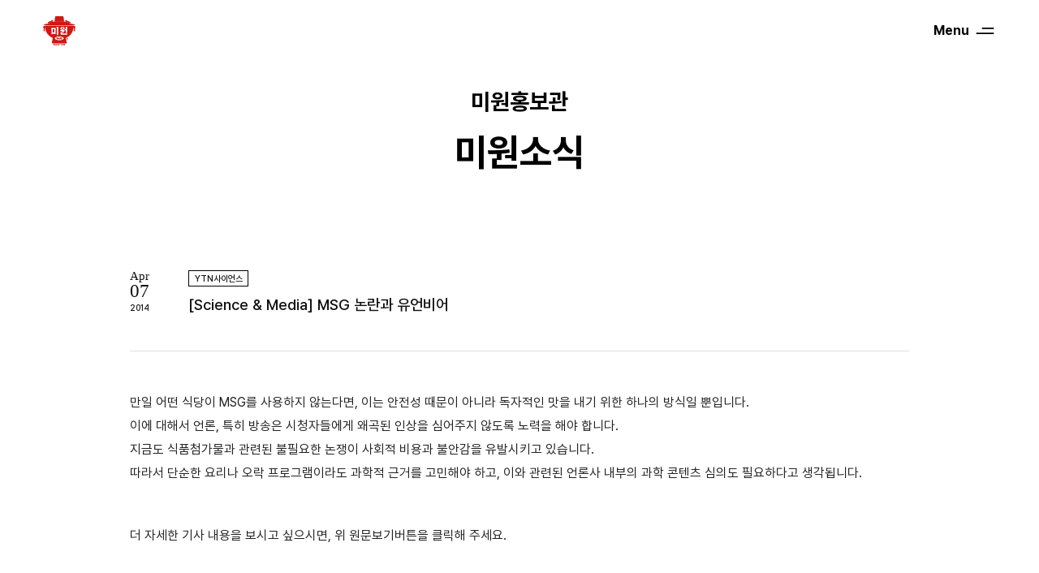

--- FILE ---
content_type: text/html; charset=UTF-8
request_url: https://www.miwon.co.kr/news/science-media-ms/
body_size: 19510
content:
<!DOCTYPE html>

<html class="no-js" lang="ko-KR">

	<head>
		<meta http-equiv="X-UA-Compatible" content="IE=edge" />
		<meta charset="UTF-8" />
		<meta name="viewport" content="width=device-width, initial-scale=1.0, maximum-scale=1.0, minimum-scale=1.0, user-scalable=yes">
		<meta name="format-detection" content="telephone=no" />
		<link rel="profile" href="https://gmpg.org/xfn/11" />
		<link rel="stylesheet" type="text/css" href="https://www.miwon.co.kr/wp-content/themes/miwon/assets/css/custom/fonts.css" media="none" onload="this.media='all';" />
		<title>[Science &#038; Media] MSG 논란과 유언비어 | 미원</title>
<meta name='robots' content='max-image-preview:large' />
<link rel='dns-prefetch' href='//s.w.org' />
<link rel="alternate" type="application/rss+xml" title="미원 &raquo; 피드" href="https://www.miwon.co.kr/feed/" />
<link rel="alternate" type="application/rss+xml" title="미원 &raquo; 댓글 피드" href="https://www.miwon.co.kr/comments/feed/" />
<link rel="alternate" type="application/rss+xml" title="미원 &raquo; [Science &#038; Media] MSG 논란과 유언비어 댓글 피드" href="https://www.miwon.co.kr/news/science-media-ms/feed/" />
<link rel='stylesheet' id='sbi_styles-css'  href='https://www.miwon.co.kr/wp-content/plugins/instagram-feed-pro/css/sbi-styles.min.css?ver=6.3.21769903722' media='all' />
<link rel='stylesheet' id='dflip-icons-style-css'  href='https://www.miwon.co.kr/wp-content/plugins/3d-flipbook-dflip-lite/assets/css/themify-icons.min.css?ver=1.7.31' media='all' />
<link rel='stylesheet' id='dflip-style-css'  href='https://www.miwon.co.kr/wp-content/plugins/3d-flipbook-dflip-lite/assets/css/dflip.min.css?ver=1.7.31' media='all' />
<script src='https://www.miwon.co.kr/wp-content/themes/miwon/assets/js/index.js?ver=6.0' id='twentytwenty-js-js' async></script>
<link rel="https://api.w.org/" href="https://www.miwon.co.kr/wp-json/" /><link rel="alternate" type="application/json" href="https://www.miwon.co.kr/wp-json/wp/v2/posts/804" /><link rel="EditURI" type="application/rsd+xml" title="RSD" href="https://www.miwon.co.kr/xmlrpc.php?rsd" />
<link rel="wlwmanifest" type="application/wlwmanifest+xml" href="https://www.miwon.co.kr/wp-includes/wlwmanifest.xml" /> 
<meta name="generator" content="WordPress 6.0" />
<link rel="canonical" href="https://www.miwon.co.kr/news/science-media-ms/" />
<link rel='shortlink' href='https://www.miwon.co.kr/?p=804' />
<link rel="alternate" type="application/json+oembed" href="https://www.miwon.co.kr/wp-json/oembed/1.0/embed?url=https%3A%2F%2Fwww.miwon.co.kr%2Fnews%2Fscience-media-ms%2F" />
<link rel="alternate" type="text/xml+oembed" href="https://www.miwon.co.kr/wp-json/oembed/1.0/embed?url=https%3A%2F%2Fwww.miwon.co.kr%2Fnews%2Fscience-media-ms%2F&#038;format=xml" />
	<script>document.documentElement.className = document.documentElement.className.replace( 'no-js', 'js' );</script>
	<script data-cfasync="false"> var dFlipLocation = "https://www.miwon.co.kr/wp-content/plugins/3d-flipbook-dflip-lite/assets/"; var dFlipWPGlobal = {"text":{"toggleSound":"Turn on\/off Sound","toggleThumbnails":"Toggle Thumbnails","toggleOutline":"Toggle Outline\/Bookmark","previousPage":"Previous Page","nextPage":"Next Page","toggleFullscreen":"Toggle Fullscreen","zoomIn":"Zoom In","zoomOut":"Zoom Out","toggleHelp":"Toggle Help","singlePageMode":"Single Page Mode","doublePageMode":"Double Page Mode","downloadPDFFile":"Download PDF File","gotoFirstPage":"Goto First Page","gotoLastPage":"Goto Last Page","share":"Share","mailSubject":"I wanted you to see this FlipBook","mailBody":"Check out this site {{url}}","loading":"DearFlip: Loading "},"moreControls":"download,pageMode,startPage,endPage,sound","hideControls":"","scrollWheel":"true","backgroundColor":"#777","backgroundImage":"","height":"auto","paddingLeft":"20","paddingRight":"20","controlsPosition":"bottom","duration":800,"soundEnable":"true","enableDownload":"true","enableAnnotation":"false","enableAnalytics":"false","webgl":"true","hard":"none","maxTextureSize":"1600","rangeChunkSize":"524288","zoomRatio":1.5,"stiffness":3,"pageMode":"0","singlePageMode":"0","pageSize":"0","autoPlay":"false","autoPlayDuration":5000,"autoPlayStart":"false","linkTarget":"2","sharePrefix":"dearflip-"};</script>		<meta property="og:title" content="미원 | 대상">
		<meta property="og:url" content="https://www.miwon.co.kr/">
		<meta property="og:image" content="https://www.miwon.co.kr/wp-content/themes/miwon/assets/images/logo/og_img2.png">
		<meta property="og:description" content="진정한 맛을 즐기다">
		<meta name="twitter:card" content="summary">
		<meta name="twitter:title" content="미원 | 대상">
		<meta name="twitter:url" content="https://www.miwon.co.kr/">
		<meta name="twitter:image" content="https://www.miwon.co.kr/wp-content/themes/miwon/assets/images/logo/og_img2.png">
		<meta name="twitter:description" content="진정한 맛을 즐기다">
		<!-- favicon -->
		<link rel="shortcut icon" href="https://www.miwon.co.kr/wp-content/themes/miwon/assets/images/logo/favicon.ico">
		<link rel="apple-touch-icon" sizes="180x180" href="https://www.miwon.co.kr/wp-content/themes/miwon/assets/images/logo/apple-touch-icon.png">
		<link rel="icon" type="image/png" sizes="16x16" href="https://www.miwon.co.kr/wp-content/themes/miwon/assets/images/logo/android-chrome-192x192.png">
		<link rel="icon" type="image/png" sizes="16x16" href="https://www.miwon.co.kr/wp-content/themes/miwon/assets/images/logo/android-chrome-256x256.png">
		<link rel="icon" type="image/png" sizes="16x16" href="https://www.miwon.co.kr/wp-content/themes/miwon/assets/images/logo/favicon-16x16.png">
		<link rel="icon" type="image/png" sizes="32x32" href="https://www.miwon.co.kr/wp-content/themes/miwon/assets/images/logo/favicon-32x32.png">
		<!-- css -->
		<link rel="stylesheet" type="text/css" href="https://www.miwon.co.kr/wp-content/themes/miwon/style.css?version=20211214" />
		<link rel="stylesheet" type="text/css" href="https://www.miwon.co.kr/wp-content/themes/miwon/assets/css/custom/header.css?version=20251214" />
		<link rel="stylesheet" type="text/css" href="https://www.miwon.co.kr/wp-content/themes/miwon/assets/css/custom/footer.css?version=20211214" />
		<link rel="stylesheet" type="text/css" href="https://www.miwon.co.kr/wp-content/themes/miwon/assets/css/custom/page.css?version=20251214" />
		<link rel="stylesheet" type="text/css" href="https://www.miwon.co.kr/wp-content/themes/miwon/assets/css/custom/component.css?version=20211214" />
	</head>

	<body class="post-template-default single single-post postid-804 single-format-standard singular enable-search-modal has-single-pagination showing-comments">
		<div class="site">
			<!-- Header -->
			<header id="masthead" class="site-header">
				<div class="header-container">
					<div class="headerInfo">
						<!-- Logo -->
						<h1 class="Logo">
							<a href="https://www.miwon.co.kr/" class="Logo-link"><span class="ab-text">미원</span></a>
						</h1>
						<!-- .Logo -->
						<!-- MenuButton -->
						<button type="button" class="MenuButton">
							<span class="MenuButton-menu"><span class="ab-text">메뉴열기</span></span>
							<span class="MenuButton-close"><span class="ab-text">메뉴닫기</span></span>
						</button>
						<!-- .MenuButton -->
					</div>
				</div>
			</header>
			<!-- .Header -->
			<!-- Navication -->
			<div class="SiteHeaderMenu">
				<div class="SiteHeaderMenu-scroll">
					<div class="header-container">
						<div class="SiteHeaderMenu-title">Menu</div>
													<nav id="site-navigation" class="primary-navigation" aria-label="주 메뉴">
								<div class="SiteHeaderMenu-inner">
									<div class="primary-menu-container"><ul id="primary-menu-list" class="menu-wrapper"><li id="menu-item-54" class="menu-item menu-item-type-post_type menu-item-object-page menu-item-has-children menu-item-54"><a href="https://www.miwon.co.kr/brand-story/">브랜드 스토리</a><span class="icon"></span>
<ul class="sub-menu">
	<li id="menu-item-58" class="menu-item menu-item-type-post_type menu-item-object-page menu-item-58"><a href="https://www.miwon.co.kr/brand-story/info/">미원이란?</a></li>
	<li id="menu-item-1224" class="menu-item menu-item-type-post_type menu-item-object-page menu-item-1224"><a href="https://www.miwon.co.kr/brand-story/miwon-font/">미원 폰트</a></li>
	<li id="menu-item-57" class="menu-item menu-item-type-post_type menu-item-object-page menu-item-57"><a href="https://www.miwon.co.kr/brand-story/history/">미원의 역사</a></li>
	<li id="menu-item-56" class="menu-item menu-item-type-post_type menu-item-object-page menu-item-56"><a href="https://www.miwon.co.kr/brand-story/msg/">MSG란</a></li>
	<li id="menu-item-59" class="menu-item menu-item-type-post_type menu-item-object-page menu-item-59"><a href="https://www.miwon.co.kr/brand-story/stability/">안전성</a></li>
	<li id="menu-item-60" class="menu-item menu-item-type-post_type menu-item-object-page menu-item-60"><a href="https://www.miwon.co.kr/brand-story/misconceptions-and-truth/">오해와진실</a></li>
	<li id="menu-item-55" class="menu-item menu-item-type-post_type menu-item-object-page menu-item-55"><a href="https://www.miwon.co.kr/brand-story/faq/">FAQ</a></li>
</ul>
</li>
<li id="menu-item-52" class="menu-item menu-item-type-post_type menu-item-object-page menu-item-has-children menu-item-52"><a href="https://www.miwon.co.kr/product/">제품 이야기</a><span class="icon"></span>
<ul class="sub-menu">
	<li id="menu-item-53" class="menu-item menu-item-type-post_type menu-item-object-page menu-item-53"><a href="https://www.miwon.co.kr/product/discription/">제품소개</a></li>
</ul>
</li>
<li id="menu-item-49" class="menu-item menu-item-type-post_type menu-item-object-page menu-item-has-children menu-item-49"><a href="https://www.miwon.co.kr/cooking/">미원식당</a><span class="icon"></span>
<ul class="sub-menu">
	<li id="menu-item-51" class="menu-item menu-item-type-post_type menu-item-object-page menu-item-51"><a href="https://www.miwon.co.kr/cooking/recipe/">감칠맛 레시피</a></li>
	<li id="menu-item-50" class="menu-item menu-item-type-post_type menu-item-object-page menu-item-50"><a href="https://www.miwon.co.kr/cooking/umami/">감칠맛이란?</a></li>
</ul>
</li>
<li id="menu-item-44" class="menu-item menu-item-type-post_type menu-item-object-page menu-item-has-children menu-item-44"><a href="https://www.miwon.co.kr/promotion/">미원홍보관</a><span class="icon"></span>
<ul class="sub-menu">
	<li id="menu-item-48" class="menu-item menu-item-type-post_type menu-item-object-page menu-item-48"><a href="https://www.miwon.co.kr/promotion/notice/">공지사항</a></li>
	<li id="menu-item-47" class="menu-item menu-item-type-post_type menu-item-object-page menu-item-47"><a href="https://www.miwon.co.kr/promotion/news/">미원소식</a></li>
	<li id="menu-item-46" class="menu-item menu-item-type-post_type menu-item-object-page menu-item-46"><a href="https://www.miwon.co.kr/promotion/cf-advertisement/">CF광고</a></li>
	<li id="menu-item-45" class="menu-item menu-item-type-post_type menu-item-object-page menu-item-45"><a href="https://www.miwon.co.kr/promotion/paper-advertisement/">지면광고</a></li>
</ul>
</li>
<li id="menu-item-1255" class="nav-Center menu-item menu-item-type-custom menu-item-object-custom menu-item-1255"><a target="_blank" rel="noopener" href="https://www.daesang.com/kr/support/customer/index.jsp">고객센터</a></li>
</ul></div>								</div>
							</nav><!-- #site-navigation -->
											</div>
				</div>
			</div>
			<!-- .Navication -->
			

<div id="site-content" class="site-content">
	<div class="page-container">
		
<article class="post-804 post type-post status-publish format-standard hentry category-news" id="post-804"> 
	<div class="siteSingle">
		<div class="PageHeaderTitle">
			<div class="PageHeaderTitle-parent">미원홍보관</div>
			<h2 class="PageHeaderTitle-title">미원소식</h2>
		</div>
		<div class="siteSingleCont">
			<div class="SingleHeader">
				<div class="SingleHeaderDate">
					<span class="SingleHeaderDate-month">Apr</span>
					<span class="SingleHeaderDate-day">07</span>
					<span class="SingleHeaderDate-year">2014</span>
				</div>
				<div class="SingleHeaderTitle">
					<span class="SingleHeaderTitle-cate">YTN사이언스</span>
				<h2 class="SingleHeaderTitle-text">[Science &#038; Media] MSG 논란과 유언비어</h2>
				</div>
			</div>
			<div class="SingleContent">
				<p>만일 어떤 식당이 MSG를 사용하지 않는다면, 이는 안전성 때문이 아니라 독자적인 맛을 내기 위한 하나의 방식일 뿐입니다.<br />
이에 대해서 언론, 특히 방송은 시청자들에게 왜곡된 인상을 심어주지 않도록 노력을 해야 합니다.<br />
지금도 식품첨가물과 관련된 불필요한 논쟁이 사회적 비용과 불안감을 유발시키고 있습니다.<br />
따라서 단순한 요리나 오락 프로그램이라도 과학적 근거를 고민해야 하고, 이와 관련된 언론사 내부의 과학 콘텐츠 심의도 필요하다고 생각됩니다.<br />
&nbsp;</p>
<p>더 자세한 기사 내용을 보시고 싶으시면, 위 원문보기버튼을 클릭해 주세요.</p>
			</div>
			<!-- SinglePaging -->
						<div class="SinglePaging">
				<div class="SinglePagingButton">
					<ul class="SinglePagingButton-list">
						<li class="SinglePagingButton-item">
							<div class="SinglePagingButton-link"><a href='https://www.miwon.co.kr/news/%ec%8b%9d%ec%95%bd%ec%b2%98-msg-%ed%8f%89%ec%83%9d-%eb%a8%b9%ec%96%b4%eb%8f%84-%ec%95%84%eb%ac%b4/?var_page=1&search_keyword=' class='SinglePagingButton-link'>
												<div class='SinglePagingPrev'>
													<span class='SinglePagingPrev-text'>Prev</span>
													<span class='SinglePagingPrev-title'>식약처 “MSG, 평생 먹어도 아무 문제없다”</span>
												</div>
											</a></div>
						</li>
						<li class="SinglePagingButton-item Next"><a href='https://www.miwon.co.kr/news/%eb%8c%80%ec%83%81-%eb%af%b8%ec%9b%90%ec%b2%b4-if-%eb%94%94%ec%9e%90%ec%9d%b8-%ec%96%b4%ec%9b%8c%eb%93%9c-2023-%ec%bb%a4%eb%ae%a4%eb%8b%88%ec%bc%80%ec%9d%b4%ec%85%98-%eb%b6%80%eb%ac%b8-%ec%88%98/?var_page=1&search_keyword=' class='SinglePagingButton-link'>
												<div class='SinglePagingNext'>
													<span class='SinglePagingNext-title'>대상 미원체, 'iF 디자인 어워드 2023' 커뮤니케이션 부문 수상</span>
													<span class='SinglePagingNext-text'>Next</span>
												</div>
											</a></li>
					</ul>
				</div>
				<a href="/promotion/news/?var_page=1&search_keyword=" class="SinglePagingLink"><span class="ab-text">목록으로</span></a>
			</div>
			<!-- .SinglePaging -->
		</div>
	</div>
</article><!-- .post -->
	</div>
</div><!-- #site-content -->

			<footer id="site-footer" class="site-footer">
				<button type="button" class="TopButton">
					<span class="TopButton-text">Top</span>
				</button>
				<div class="footer-container">
					<!-- FooterNav -->
					<div class="FooterNav">
													<nav id="footer-navigation" class="footer-navigation" aria-label="주 메뉴">
								<div class="SiteHeaderMenu-inner">
									<div class="footer-menu-container"><ul id="primary-footer-list" class="footer-wrapper"><li id="menu-item-79" class="menu-item menu-item-type-post_type menu-item-object-page menu-item-79"><a href="https://www.miwon.co.kr/brand-story/">브랜드 스토리</a></li>
<li id="menu-item-80" class="menu-item menu-item-type-post_type menu-item-object-page menu-item-80"><a href="https://www.miwon.co.kr/product/">제품 이야기</a></li>
<li id="menu-item-86" class="menu-item menu-item-type-post_type menu-item-object-page menu-item-86"><a href="https://www.miwon.co.kr/cooking/">미원식당</a></li>
<li id="menu-item-85" class="menu-item menu-item-type-post_type menu-item-object-page menu-item-85"><a href="https://www.miwon.co.kr/promotion/">미원홍보관</a></li>
</ul></div>								</div>
							</nav><!-- #site-navigation -->
											</div>
					<!-- .FooterNav -->
					<!-- FooterInfo -->
					<div class="FooterInfo">
						<div class="FooterInfoLogo"><span class="ab-text">미원</span></div>
						<div class="FooterInfoList">
							<ul class="FooterInfoList-inner">
								<li class="FooterInfoList-item">서울시 종로구 창경궁로 120(인의동)</li>
								<li class="FooterInfoList-item">상호: 대상(주), 대표이사:임정배</li>
								<li class="FooterInfoList-item">사업자등록번호:109-81-14886,</li>
								<li class="FooterInfoList-item">TEL 080-019-9119(제품 관련),</li>
								<li class="FooterInfoList-item">상담시간 평일 09:00~17:30(토, 일요일, 공휴일 휴무) </li>
							</ul>
						</div>
						<!-- FooterMenu -->
						<div class="FooterMenu">
							<ul class="FooterMenu-list">
								<li class="FooterMenu-item text-bold">
									<a href="https://www.daesang.com/kr/tail/privacy.jsp" class="FooterMenu-link TargetLink" target="_blank">개인정보처리방침</a>
								</li>
								<li class="FooterMenu-item">
									<a href="/sitemap/" class="FooterMenu-link">사이트맵</a>
								</li>
							</ul>
						</div>
						<!-- .FooterMenu -->
						<div class="FooterCopy">Copyright DAESANG. All rights reserved.</div>
					</div>
					<!-- .FooterInfo -->
				</div>
			</footer><!-- #site-footer -->
		</div>
		
		<!-- Google tag (gtag.js) -->
		<script async src="https://www.googletagmanager.com/gtag/js?id=G-VW42NX3YCB"></script>
		<script>
		  window.dataLayer = window.dataLayer || [];
		  function gtag(){dataLayer.push(arguments);}
		  gtag('js', new Date());
		  gtag('config', 'G-VW42NX3YCB');
		</script>

		<!-- Custom Feeds for Instagram JS -->
<script type="text/javascript">
var sbiajaxurl = "https://www.miwon.co.kr/wp-admin/admin-ajax.php";

</script>
<script src='https://www.miwon.co.kr/wp-includes/js/jquery/jquery.min.js?ver=3.6.0' id='jquery-core-js'></script>
<script src='https://www.miwon.co.kr/wp-includes/js/jquery/jquery-migrate.min.js?ver=3.3.2' id='jquery-migrate-js'></script>
<script src='https://www.miwon.co.kr/wp-includes/js/comment-reply.min.js?ver=6.0' id='comment-reply-js'></script>
<script src='https://www.miwon.co.kr/wp-content/themes/miwon/assets/js/vender/ScrollMagic.min.js?ver=1.1' id='scrollmasic-js-js'></script>
<script src='https://www.miwon.co.kr/wp-content/themes/miwon/assets/js/vender/TweenMax.min.js?ver=1.1' id='tweenmax-js-js'></script>
<script src='https://www.miwon.co.kr/wp-content/themes/miwon/assets/js/vender/animation.gsap.js?ver=1.1' id='gsap-js-js'></script>
<script src='https://www.miwon.co.kr/wp-content/themes/miwon/assets/js/vender/swiper-4.5.0.min.js?ver=1.1' id='swiper-js-js'></script>
<script src='https://www.miwon.co.kr/wp-content/themes/miwon/assets/js/custom/common.js?ver=1.1' id='custom-js-js'></script>
<script id='metabrain-dev-js-js-extra'>
var metabrain_dev = {"ajax_url":"https:\/\/www.miwon.co.kr\/wp-admin\/admin-ajax.php","urlhomejs":"https:\/\/www.miwon.co.kr","nonce":"f133036754"};
</script>
<script src='https://www.miwon.co.kr/wp-content/themes/miwon/assets/js/dev.js?ver=1.1' id='metabrain-dev-js-js'></script>
<script src='https://www.miwon.co.kr/wp-content/plugins/3d-flipbook-dflip-lite/assets/js/dflip.min.js?ver=1.7.31' id='dflip-script-js'></script>
	</body>
</html>


--- FILE ---
content_type: text/css
request_url: https://www.miwon.co.kr/wp-content/themes/miwon/assets/css/custom/footer.css?version=20211214
body_size: 35938
content:
@charset "UTF-8";

/*=========================================================
	Footer
=========================================================*/
.site-footer{
	position:relative;
	padding:55px 0 100px;
	margin-top:198px;
}

.FooterNav{
	float:right;
	width:calc(50% + 77px);
}

.FooterInfo{
	float:left;
	width:calc(50% - 77px);
}

/* responsive */
@media screen and (max-width:1920px) and (min-width:1025px){
	.site-footer{
		padding:2.8645vw 0 5.20833vw;
		margin-top:10.3125vw;
	}

	.FooterNav{
		width:calc(50% + 4.010416vw);
	}

	.FooterInfo{
		width:calc(50% - 4.010416vw);
	}
}

@media screen and (max-width:1024px) and (min-width:768px){
	.site-footer{
		padding:3.8645vw 0 6.20833vw;
		margin-top:17.3125vw;
	}

	.FooterNav{
		width:calc(44% + 4.010416vw);
	}

	.FooterInfo{
		width:calc(56% - 4.010416vw);
	}
}

@media screen and (max-width:767px) and (min-width:1px){
	.site-footer{
		padding:6.8645vw 0 9.20833vw;
		margin-top:25.3125vw;
	}
	
	.home .site-footer{
		margin-top:17vw;
	}

	.FooterNav{
		width:100%;
		float:none;
		margin-bottom:4vw;
	}

	.FooterInfo{
		width:100%;
		float:none;
	}
}

/*	FooterInfo
=========================================================*/
.FooterInfoLogo{
	margin-bottom:25px;
	width:81px;
	height:42px;
	background-image:url(../../images/logo/logo_footer.svg);
	background-size:81px 42px;
}

.FooterInfoList-item{
	font-size:18px;
	line-height:1.4em;
	color:#000000;
	font-weight:500;
	margin-top:2px;
}

.FooterInfoList-item:first-child{
	margin-top:0;
}

.FooterInfoList-link{
	color:#000000;
}

.FooterMenu{
	margin-top:26px;
}

.FooterMenu-list{
	font-size:0;
	line-height:0;
	margin:0 -14px;
}

.FooterMenu-item{
	display:inline-block;
	position:relative;
	padding:0 14px;
	font-weight:500;
}

.FooterMenu-item:after{
	content:"";
	width:1px;
	height:12px;
	background-color:#000;
	position:absolute;
	top:50%;
	right:0;
	transform:translateY(-50%);
}

.FooterMenu-item:last-child:after{
	display:none;
}

.FooterMenu-link{
	font-size:18px;
	line-height:1.4em;
	color:#000000;
}

.FooterCopy{
	margin-top:48px;
	font-size:16px;
	line-height:1.4em;
	color:#000;
}

.FooterMenu-link.TargetLink{
    position: relative;
    padding-right: 24px;
}

.FooterMenu-link.TargetLink:after{
	content: '';
    width: 14px;
    height: 15px;
    background-image: url(../../images/icon/ico_new_window.svg);
    background-size: 14px 15px;
    position: absolute;
    top: 50%;
    right: 0;
    transform: translateY(-50%);
}

@media screen and (min-width:1025px){
	.FooterInfoList-link:hover{
		text-decoration:underline;
	}
	
	.FooterMenu-link:hover{
		text-decoration:underline;
	}
}

/* responsive */
@media screen and (max-width:1920px) and (min-width:1025px){
	.FooterInfoLogo{
		margin-bottom:1.302083vw;
		width:4.21875vw;
		height:2.1875vw;
		background-size:4.21875vw 2.1875vw;
	}

	.FooterInfoList-item{
		font-size:0.9375vw;
		margin-top:0.10416vw;
	}

	.FooterMenu{
		margin-top:1.35416vw;
	}

	.FooterMenu-list{
		margin:0 -0.72916vw;
	}

	.FooterMenu-item{
		padding:0 0.72916vw;
	}

	.FooterMenu-item:after{
		height:0.625vw;
	}

	.FooterMenu-link{
		font-size:0.9375vw;
	}

	.FooterCopy{
		margin-top:2.5vw;
		font-size:0.83333vw;
	}
	
	.FooterMenu-link.TargetLink{
		padding-right: 1.25vw;
	}

	.FooterMenu-link.TargetLink:after{
		width: 0.729166vw;
		height: 0.78125vw;
		background-size: 0.729166vw 0.78125vw;
	}
}

@media screen and (max-width:1130px) and (min-width:1025px){
	.FooterCopy{
		font-size:10px;
	}
}

@media screen and (max-width:1120px) and (min-width:1025px){
	.FooterInfoList-item{
		font-size:10px;
	}
	
	.FooterMenu-item:after{
		height:7px;
	}
	
	.FooterMenu-link{
		font-size:11px;
	}
}

@media screen and (max-width:1024px) and (min-width:768px){
	.FooterInfoLogo{
		margin-bottom:1.802083vw;
		width:6.21875vw;
		height:3.1875vw;
		background-size:6.21875vw 3.1875vw;
	}

	.FooterInfoList-item{
		font-size:1.5375vw;
		margin-top:0.30416vw;
	}

	.FooterMenu{
		margin-top:1.85416vw;
	}

	.FooterMenu-list{
		margin:0 -0.92916vw;
	}

	.FooterMenu-item{
		padding:0 0.92916vw;
	}

	.FooterMenu-item:after{
		height:1.0625vw;
	}

	.FooterMenu-link{
		font-size:1.59375vw;
	}

	.FooterCopy{
		margin-top:2.5vw;
		font-size:1.33333vw;
	}
	
	.FooterMenu-link.TargetLink{
		padding-right: 2.34375vw;
	}

	.FooterMenu-link.TargetLink:after{
		width: 1.3671875vw;
		height: 1.46484375vw;
		background-size: 1.3671875vw 1.46484375vw;
	}
}

@media screen and (max-width:767px) and (min-width:1px){
	.FooterInfoLogo{
		margin-bottom:0;
		width:12.21875vw;
		height:6.1875vw;
		background-size:12.21875vw 6.1875vw;
		position:absolute;
		top:0;
		left:6.25vw;
	}

	.FooterInfoList-item{
		font-size:3.45375vw;
		margin-top:0.50416vw;
	}

	.FooterMenu{
		margin-top:4.85416vw;
	}

	.FooterMenu-list{
		margin:0 -2.92916vw;
	}

	.FooterMenu-item{
		padding:0 2.92916vw;
	}

	.FooterMenu-item:after{
		height:2.7625vw;
	}

	.FooterMenu-link{
		font-size:3.69375vw;
	}

	.FooterCopy{
		margin-top:5.5vw;
		font-size:3.233333vw;
	}
	
	.FooterMenu-link.TargetLink{
		padding-right: 5.33vw;
	}

	.FooterMenu-link.TargetLink:after{
		width: 3.333vw;
		height: 3.85vw;
		background-size: 3.333vw 3.85vw;
	}
}

/*	FooterNav
=========================================================*/
.footer-navigation{
	padding-top:10px;
}

.footer-navigation .menu-item{
	margin-top:22px;
	font-size:0;
	line-height:0;
}

.footer-navigation .menu-item:first-child{
	margin-top:0;
}

.footer-navigation .menu-item a{
	display:inline-block;
	padding-left:77px;
	position:relative;
	font-size:30px;
	line-height:1.2em;
	color:#000;
	font-weight:bold;
}

.footer-navigation .menu-item a:before{
	content:"";
	width:58px;
	height:58px;
	background-image:url(../../images/icon/ico_footer_nav_arrow.svg);
	background-size:58px 58px;
	position:absolute;
	top:50%;
	left:0;
	transform:translateY(-50%);
	opacity:0;
	visibility:hidden;
}

.footer-navigation .menu-item[class*="current"] a:before{
	opacity:1;
	visibility:visible;
}

/* responsive */
@media screen and (max-width:1920px) and (min-width:1025px){
	.footer-navigation{
		padding-top:0.52083vw;
	}
	
	.footer-navigation .menu-item{
		margin-top:1.145833vw;
	}

	.footer-navigation .menu-item a{
		padding-left:4.01041vw;
		font-size:1.5625vw;
	}

	.footer-navigation .menu-item a:before{
		width:3.0208vw;
		height:3.0208vw;
		background-size:3.0208vw 3.0208vw;
	}
}

@media screen and (max-width:1024px) and (min-width:768px){
	.footer-navigation{
		padding-top:0.52083vw;
	}
	
	.footer-navigation .menu-item{
		margin-top:1.645833vw;
	}

	.footer-navigation .menu-item a{
		padding-left:4.01041vw;
		font-size:2.5625vw;
	}

	.footer-navigation .menu-item a:before{
		width:2.6vw;
		height:3.6vw;
		background-size:2.6vw 3.6vw;
	}
}

@media screen and (max-width:767px) and (min-width:1px){
	.footer-navigation{
		padding-top:11vw;
		margin:0 -1.5vw;
	}
	
	.footer-navigation .menu-item{
		margin-top:0;
		display:inline-block;
		padding:0 1.5vw;
	}

	.footer-navigation .menu-item a{
		padding-left:0;
		font-size:4.5625vw;
	}

	.footer-navigation .menu-item a:before{
		width:2.6vw;
		height:3.6vw;
		background-size:2.6vw 3.6vw;
		display:none;
	}
}


/*=========================================================
	TopButton
=========================================================*/
.TopButton{
	width:48px;
	height:48px;
	position:fixed;
	bottom:20px;
	right:20px;
	transition-property:opacity, visibility;
	transition-duration: 0.2s;
	z-index:100;
	opacity:0;
	visibility:hidden;
}

.home .TopButton{
	display:none;
}

.TopButton-text{
	font-size:20px;
	line-height:1.2em;
	color:#000;
	font-weight:500;
	display:block;
	text-align:center;
	padding-top:12px;
	position:absolute;
	top:50%;
	left:0;
	right:0;
	transform:translateY(-50%);
}

.TopButton-text:after{
	content:"";
	width:11px;
	height:5px;
	background-image:url(../../images/icon/ico_top_arrow.svg);
	background-size:11px 5px;
	position:absolute;
	top:0;
	left:50%;
	transform:translateX(-50%);
}

.TopButton.is-Open{
	opacity:1;
	visibility:visible;
}

.TopButton.is-Stop{
	position:absolute;
	bottom:auto;
	top:-62px;
	right:20px;
}

/*Responsive*/
@media screen and (max-width: 1920px) and (min-width: 1025px) {
	.TopButton{
		width:2.5vw;
		height:2.5vw;
		bottom:1.04166vw;
		right:1.04166vw;
	}

	.TopButton-text{
		font-size:1.04166vw;
		padding-top:0.625vw;
	}

	.TopButton-text:after{
		width:0.5729vw;
		height:0.2604vw;
		background-size:0.5729vw 0.2604vw;
	}

	.TopButton.is-Stop{
		top:-3.22916vw;
		right:1.04166vw;
	}
}

@media screen and (max-width: 1024px) and (min-width: 768px) {
	.TopButton{
		width:5.2307vw;
		height:5.2307vw;
		bottom:1.5384vw;
		right:1.5384vw;
	}
	
	.TopButton-text{
		font-size:2.04166vw;
		padding-top:1.225vw;
	}

	.TopButton-text:after{
		width:1.0729vw;
		height:0.5204vw;
		background-size:1.0729vw 0.5204vw;
	}
	
	.TopButton.is-Stop{
		top:-6.30769vw;
		right:1.5384vw;
	}
}

@media screen and (max-width: 767px) and (min-width: 1px) {
	.TopButton{
		width:10.2307vw;
		height:10.2307vw;
		bottom:3.5384vw;
		right:3.5384vw;
	}
	
	.TopButton-text{
		font-size:4.04166vw;
		padding-top:2.425vw;
	}

	.TopButton-text:after{
		width:2.0729vw;
		height:1.0204vw;
		background-size:2.0729vw 1.0204vw;
	}

	.TopButton.is-Stop{
		top:-13.30769vw;
		right:3.5384vw;
	}
}

/* ============================================================
   PopUp:Top Banner
==============================================================*/
body .pum-overlay-disabled{
	background-color:transparent;
}

body .pum-overlay-disabled .pum-container{
	margin-bottom:0;
	box-shadow:none;
	background-color:#fff;
	padding:21px 0px;
	border:solid 2px #000;
}

body .pum-overlay-disabled .pum-container .pum-title{
	color:#000;
	font-size:22px;
	line-height:1.4em;
	font-weight:bold;
	max-width: 1280px;
	padding:0 40px;
	margin:0 auto 7px;
}

body .pum-overlay-disabled .pum-container .pum-content{
	max-width: 1280px;
	padding:0 40px;
	color:#000;
	font-size:16px;
	line-height:1.7em;
	margin:0 auto;
}

body .pum-overlay-disabled .pum-container .pum-content p:last-child{
	margin-bottom:0;
}

body .pum-overlay-disabled .pum-container .pum-close{
	width:20px;
	height:20px;
	background-image:url(../../images/icon/ico_popup_close.svg);
	background-size:20px 20px;
	background-color:transparent;
	text-indent:-99999px;
	display:block;
	top:24px;
	right:24px;
	padding:0;
	min-width:0 !important;
	box-shadow:none !important;
	border:none !important;
}

.pum-overlay.pum-overlay-disabled[data-popmake*="center top"] .pum-container{
	border:none !important;
	border-bottom:solid 2px #000 !important;
}

@media screen and (max-width: 782px) and (min-width: 768px){
	.admin-bar .pum-overlay.pum-overlay-disabled[data-popmake*="center top"] .pum-container{
		padding:calc(2.6153vw + 16px) 0px 2.6153vw;
	}
	
	.admin-bar .pum-overlay.pum-overlay-disabled[data-popmake*="center top"] .pum-container .pum-close{
		top:calc(1.8461vw + 16px) !important;
	}
}

@media screen and (max-width: 767px) and (min-width: 1px){
	.admin-bar .pum-overlay.pum-overlay-disabled[data-popmake*="center top"] .pum-container{
		padding:calc(6.25vw + 16px) 0px 6.25vw;
	}
	
	.admin-bar .pum-overlay.pum-overlay-disabled[data-popmake*="center top"] .pum-container .pum-close{
		top:calc(3.8461vw + 16px) !important;
	}
}



/* PopUp Post
=========================================================*/
body .pum-overlay-disabled .pum-container .pum-content .size-full{height: auto !important;}
body .pum-overlay-disabled .pum-container .pum-content .alignleft{float: left;}
body .pum-overlay-disabled .pum-container .pum-content .alignright{float: right;}
body .pum-overlay-disabled .pum-container .pum-content .aligncenter{display: block; margin:0 auto;}
body .pum-overlay-disabled .pum-container .pum-content figure.wp-caption{width:100% !important;}
body .pum-overlay-disabled .pum-container .pum-content iframe{width:100% !important;}
body .pum-overlay-disabled .pum-container .pum-content p{margin-bottom:20px; color:#000;}
body .pum-overlay-disabled .pum-container .pum-content p img{height: auto !important;}
body .pum-overlay-disabled .pum-container .pum-content a{color:#000;}
body .pum-overlay-disabled .pum-container .pum-content a:hover{text-decoration: underline; }
body .pum-overlay-disabled .pum-container .pum-content h1{font-size: 24px;}
body .pum-overlay-disabled .pum-container .pum-content h2{font-size: 20px;}
body .pum-overlay-disabled .pum-container .pum-content h3{font-size: 16px;}
body .pum-overlay-disabled .pum-container .pum-content h4{font-size: 15px;}
body .pum-overlay-disabled .pum-container .pum-content h5{font-size: 14px;}
body .pum-overlay-disabled .pum-container .pum-content h6{font-size: 12px;}
body .pum-overlay-disabled .pum-container .pum-content h1,body .pum-overlay-disabled .pum-container .pum-content h2,body .pum-overlay-disabled .pum-container .pum-content h3,body .pum-overlay-disabled .pum-container .pum-content h4,body .pum-overlay-disabled .pum-container .pum-content h5,body .pum-overlay-disabled .pum-container .pum-content h6 {margin-bottom: 15px;color:#000;}
body .pum-overlay-disabled .pum-container .pum-content figure{margin-bottom: 20px;}
body .pum-overlay-disabled .pum-container .pum-content ul{margin-bottom: 20px; color:#000; text-align:left;}
body .pum-overlay-disabled .pum-container .pum-content ol{margin-bottom: 20px;color:#000;}
body .pum-overlay-disabled .pum-container .pum-content li{margin-top:5px;}
body .pum-overlay-disabled .pum-container .pum-content li:first-child{margin-top:0;}
body .pum-overlay-disabled .pum-container .pum-content img{max-width: 100%;}
body .pum-overlay-disabled .pum-container .pum-content figcaption.wp-caption-text{color:#000; font-weight:normal; text-align: center; font-size: .75rem; }
body .pum-overlay-disabled .pum-container .pum-content ul li{padding-left:1.1em;position: relative;}
body .pum-overlay-disabled .pum-container .pum-content ul li:before{content: "∙";position: absolute; top:0; left:0;color:#000;}
body .pum-overlay-disabled .pum-container .pum-content ol li{padding-left:1.1em;position: relative;}
body .pum-overlay-disabled .pum-container .pum-content ol li:nth-child(1):before{content: "1.";position: absolute; top:0; left:0;}
body .pum-overlay-disabled .pum-container .pum-content ol li:nth-child(2):before{content: "2.";position: absolute; top:0; left:0;}
body .pum-overlay-disabled .pum-container .pum-content ol li:nth-child(3):before{content: "3.";position: absolute; top:0; left:0;}
body .pum-overlay-disabled .pum-container .pum-content ol li:nth-child(4):before{content: "4.";position: absolute; top:0; left:0;}
body .pum-overlay-disabled .pum-container .pum-content ol li:nth-child(5):before{content: "5.";position: absolute; top:0; left:0;}
body .pum-overlay-disabled .pum-container .pum-content ol li:nth-child(6):before{content: "6.";position: absolute; top:0; left:0;}
body .pum-overlay-disabled .pum-container .pum-content ol li:nth-child(7):before{content: "7.";position: absolute; top:0; left:0;}
body .pum-overlay-disabled .pum-container .pum-content ol li:nth-child(8):before{content: "8.";position: absolute; top:0; left:0;}
body .pum-overlay-disabled .pum-container .pum-content ol li:nth-child(9):before{content: "9.";position: absolute; top:0; left:0;}
body .pum-overlay-disabled .pum-container .pum-content blockquote{color:#000;padding-left:16px;position: relative;}
body .pum-overlay-disabled .pum-container .pum-content blockquote:before{content: ""; width:3px; height: 100%; position: absolute; background: #000; top:0; left:0;}
body .pum-overlay-disabled .pum-container .pum-content table{width:100%;margin-bottom:20px;border-top:solid 2px #fff;border-collapse:collapse;}
body .pum-overlay-disabled .pum-container .pum-content table thead th{text-align: center;}
body .pum-overlay-disabled .pum-container .pum-content table tbody th{text-align: center;}
body .pum-overlay-disabled .pum-container .pum-content table caption{display: none;}
body .pum-overlay-disabled .pum-container .pum-content table *{margin:0;}
body .pum-overlay-disabled .pum-container .pum-content table thead th{color:#000;font-size: 1.1em;font-weight: bold;text-align: center;line-height: 1.4em;}
body .pum-overlay-disabled .pum-container .pum-content table th,body .pum-overlay-disabled .pum-container .pum-content table td{vertical-align: middle;border:solid 1px #000;padding:12px 5px;text-align: center;}
body .pum-overlay-disabled .pum-container .pum-content iframe{max-width: 100% !important;}
body .pum-overlay-disabled .pum-container .pum-content span[id*="more-"]{border-bottom:dashed 2px #000;display: block;}


@media screen and (max-width:1300px) and (min-width:1025px){

	body .pum-overlay-disabled .pum-container .pum-content h1, body .pum-overlay-disabled .pum-container .pum-content h2, body .pum-overlay-disabled .pum-container .pum-content h3, body .pum-overlay-disabled .pum-container .pum-content h4, body .pum-overlay-disabled .pum-container .pum-content h5, body .pum-overlay-disabled .pum-container .pum-content h6{
		margin-bottom:1.154vw;
	}
	body .pum-overlay-disabled .pum-container .pum-content h1{font-size: 1.85vw;}
	body .pum-overlay-disabled .pum-container .pum-content h2{font-size: 1.54vw;}
	body .pum-overlay-disabled .pum-container .pum-content h3{font-size: 1.240vw;}
	body .pum-overlay-disabled .pum-container .pum-content h4{font-size: 1.154vw;}
	body .pum-overlay-disabled .pum-container .pum-content h5{font-size: 1.08vw;}
	body .pum-overlay-disabled .pum-container .pum-content h6{font-size: 0.924vw;}
	body .pum-overlay-disabled .pum-container .pum-content p{
		margin-bottom:1.538vw;
	}
	body .pum-overlay-disabled .pum-container .pum-content blockquote{
		padding-left:1.231vw;
	}
}
@media screen and (max-width:1024px) and (min-width:768px){
	body .pum-overlay-disabled .pum-container .pum-content h1, body .pum-overlay-disabled .pum-container .pum-content h2, body .pum-overlay-disabled .pum-container .pum-content h3, body .pum-overlay-disabled .pum-container .pum-content h4, body .pum-overlay-disabled .pum-container .pum-content h5, body .pum-overlay-disabled .pum-container .pum-content h6{
		margin-bottom:1.465vw;
	}
	body .pum-overlay-disabled .pum-container .pum-content h1{font-size: 2.625vw;}
	body .pum-overlay-disabled .pum-container .pum-content h2{font-size: 2.35vw;}
	body .pum-overlay-disabled .pum-container .pum-content h3{font-size: 2.1vw;}
	body .pum-overlay-disabled .pum-container .pum-content h4{font-size: 1.96vw;}
	body .pum-overlay-disabled .pum-container .pum-content h5{font-size: 1.825vw;}
	body .pum-overlay-disabled .pum-container .pum-content h6{font-size: 1.72vw;}
	body .pum-overlay-disabled .pum-container .pum-content p{
		margin-bottom:1.953vw;
	}
	body .pum-overlay-disabled .pum-container .pum-content blockquote{
		padding-left:1.5625vw;
	}
}
@media screen and (max-width:767px) and (min-width:1px){
	body .pum-overlay-disabled .pum-container .pum-content h1, body .pum-overlay-disabled .pum-container .pum-content h2, body .pum-overlay-disabled .pum-container .pum-content h3, body .pum-overlay-disabled .pum-container .pum-content h4, body .pum-overlay-disabled .pum-container .pum-content h5, body .pum-overlay-disabled .pum-container .pum-content h6{
		margin-bottom:3.96vw;
	}
	body .pum-overlay-disabled .pum-container .pum-content h1{font-size: 5vw;}
	body .pum-overlay-disabled .pum-container .pum-content h2{font-size: 4.7vw;}
	body .pum-overlay-disabled .pum-container .pum-content h3{font-size: 4.375vw;}
	body .pum-overlay-disabled .pum-container .pum-content h4{font-size: 4vw;}
	body .pum-overlay-disabled .pum-container .pum-content h5{font-size: 3.78vw;}
	body .pum-overlay-disabled .pum-container .pum-content h6{font-size: 3.5vw;}
	body .pum-overlay-disabled .pum-container .pum-content p{
		margin-bottom:4.607vw;
	}
	body .pum-overlay-disabled .pum-container .pum-content blockquote{
		padding-left:2.086vw;
	}
}

/*Responsive*/
@media screen and (max-width: 1300px) and (min-width: 1025px) {
	body .pum-overlay-disabled .pum-container{
		padding:1.6153vw 0px;
	}

	body .pum-overlay-disabled .pum-container .pum-title{
		font-size:1.6923vw;
		padding:0 3.0769vw;
		margin:0 auto 0.5384vw;
		padding-right:5vw;
	}

	body .pum-overlay-disabled .pum-container .pum-content{
		padding:0 3.0769vw;
		font-size:1.2307vw;
	}

	body .pum-overlay-disabled .pum-container .pum-close{
		width:1.53846vw;
		height:1.53846vw;
		background-size:1.53846vw 1.53846vw;
		top:1.8461vw;
		right:1.8461vw;
	}
}

@media screen and (max-width: 1024px) and (min-width: 768px) {
	body .pum-overlay-disabled .pum-container{
		padding:2.6153vw 0px;
	}

	body .pum-overlay-disabled .pum-container .pum-title{
		font-size:2.6923vw;
		padding:0 3.0769vw;
		margin:0 auto 0.7384vw;
		padding-right:7vw;
	}

	body .pum-overlay-disabled .pum-container .pum-content{
		padding:0 3.0769vw;
		font-size:1.6307vw;
	}

	body .pum-overlay-disabled .pum-container .pum-close{
		width:2.53846vw;
		height:2.53846vw;
		background-size:2.53846vw 2.53846vw;
		top:1.8461vw;
		right:1.8461vw;
	}
}

@media screen and (max-width: 767px) and (min-width: 1px) {
	body .pum-overlay-disabled .pum-container{
		padding:6.25vw 0px;
	}

	body .pum-overlay-disabled .pum-container .pum-title{
		font-size:4.6923vw;
		padding:0 6.25vw;
		margin:0 auto 2.4384vw;
		padding-right:13vw;
	}

	body .pum-overlay-disabled .pum-container .pum-content{
		padding:0 6.25vw;
		font-size:3.4307vw;
	}

	body .pum-overlay-disabled .pum-container .pum-close{
		width:6.53846vw;
		height:6.53846vw;
		background-size:6.53846vw 6.53846vw;
		top:3.8461vw;
		right:3.8461vw;
	}
}

/* ============================================================
   PopUp:Center Banner
==============================================================*/
body .pum-overlay:not(.pum-overlay-disabled){
	background-color:rgba(0,0,0,0.64);
}

body .pum-overlay:not(.pum-overlay-disabled) .pum-container{
	padding:40px 40px;
}

body .pum-overlay:not(.pum-overlay-disabled) .pum-container .pum-title{
	font-size:24px;
	line-height:1.4em;
	color:#000;
	font-weight:bold;
	margin-bottom:15px;
	padding-right:50px;
}

body .pum-overlay:not(.pum-overlay-disabled) .pum-container .pum-content{
	color:#000;
	font-size:16px;
	line-height:1.7em;
}

body .pum-overlay:not(.pum-overlay-disabled) .pum-container .pum-content p:last-child{
	margin-bottom:0;
}

body .pum-overlay:not(.pum-overlay-disabled) .pum-container .pum-close{
	width:20px;
	height:20px;
	background-image:url(../../images/icon/ico_popup_close.svg);
	background-size:20px 20px;
	background-color:transparent;
	text-indent:-99999px;
	display:block;
	top:24px;
	right:24px;
	padding:0;
	box-shadow:none;
}

/*=========================================================
PopUp:Center Banner Post
=========================================================*/
body .pum-overlay:not(.pum-overlay-disabled) .pum-container .pum-content .size-full{height: auto !important;}
body .pum-overlay:not(.pum-overlay-disabled) .pum-container .pum-content .alignleft{float: left;}
body .pum-overlay:not(.pum-overlay-disabled) .pum-container .pum-content .alignright{float: right;}
body .pum-overlay:not(.pum-overlay-disabled) .pum-container .pum-content .aligncenter{display: block; margin:0 auto;}
body .pum-overlay:not(.pum-overlay-disabled) .pum-container .pum-content figure.wp-caption{width:100% !important;}
body .pum-overlay:not(.pum-overlay-disabled) .pum-container .pum-content iframe{width:100% !important;}
body .pum-overlay:not(.pum-overlay-disabled) .pum-container .pum-content p{margin-bottom:20px; color:#000;}
body .pum-overlay:not(.pum-overlay-disabled) .pum-container .pum-content p img{height: auto !important;}
body .pum-overlay:not(.pum-overlay-disabled) .pum-container .pum-content a{color:#000;}
body .pum-overlay:not(.pum-overlay-disabled) .pum-container .pum-content a:hover{text-decoration: underline; }
body .pum-overlay:not(.pum-overlay-disabled) .pum-container .pum-content h1{font-size: 24px;}
body .pum-overlay:not(.pum-overlay-disabled) .pum-container .pum-content h2{font-size: 20px;}
body .pum-overlay:not(.pum-overlay-disabled) .pum-container .pum-content h3{font-size: 16px;}
body .pum-overlay:not(.pum-overlay-disabled) .pum-container .pum-content h4{font-size: 15px;}
body .pum-overlay:not(.pum-overlay-disabled) .pum-container .pum-content h5{font-size: 14px;}
body .pum-overlay:not(.pum-overlay-disabled) .pum-container .pum-content h6{font-size: 12px;}
body .pum-overlay:not(.pum-overlay-disabled) .pum-container .pum-content h1,body .pum-overlay:not(.pum-overlay-disabled) .pum-container .pum-content h2,body .pum-overlay:not(.pum-overlay-disabled) .pum-container .pum-content h3,body .pum-overlay:not(.pum-overlay-disabled) .pum-container .pum-content h4,body .pum-overlay:not(.pum-overlay-disabled) .pum-container .pum-content h5,body .pum-overlay:not(.pum-overlay-disabled) .pum-container .pum-content h6 {margin-bottom: 15px;color:#000;}
body .pum-overlay:not(.pum-overlay-disabled) .pum-container .pum-content figure{margin-bottom: 20px;}
body .pum-overlay:not(.pum-overlay-disabled) .pum-container .pum-content ul{margin-bottom: 20px; color:#000; text-align:left;}
body .pum-overlay:not(.pum-overlay-disabled) .pum-container .pum-content ol{margin-bottom: 20px;color:#000;}
body .pum-overlay:not(.pum-overlay-disabled) .pum-container .pum-content li{margin-top:5px;}
body .pum-overlay:not(.pum-overlay-disabled) .pum-container .pum-content li:first-child{margin-top:0;}
body .pum-overlay:not(.pum-overlay-disabled) .pum-container .pum-content img{max-width: 100%;}
body .pum-overlay:not(.pum-overlay-disabled) .pum-container .pum-content figcaption.wp-caption-text{color:#000; font-weight:normal; text-align: center; font-size: .75rem; }
body .pum-overlay:not(.pum-overlay-disabled) .pum-container .pum-content ul li{padding-left:1.1em;position: relative;}
body .pum-overlay:not(.pum-overlay-disabled) .pum-container .pum-content ul li:before{content: "∙";position: absolute; top:0; left:0;color:#000;}
body .pum-overlay:not(.pum-overlay-disabled) .pum-container .pum-content ol li{padding-left:1.1em;position: relative;}
body .pum-overlay:not(.pum-overlay-disabled) .pum-container .pum-content ol li:nth-child(1):before{content: "1.";position: absolute; top:0; left:0;}
body .pum-overlay:not(.pum-overlay-disabled) .pum-container .pum-content ol li:nth-child(2):before{content: "2.";position: absolute; top:0; left:0;}
body .pum-overlay:not(.pum-overlay-disabled) .pum-container .pum-content ol li:nth-child(3):before{content: "3.";position: absolute; top:0; left:0;}
body .pum-overlay:not(.pum-overlay-disabled) .pum-container .pum-content ol li:nth-child(4):before{content: "4.";position: absolute; top:0; left:0;}
body .pum-overlay:not(.pum-overlay-disabled) .pum-container .pum-content ol li:nth-child(5):before{content: "5.";position: absolute; top:0; left:0;}
body .pum-overlay:not(.pum-overlay-disabled) .pum-container .pum-content ol li:nth-child(6):before{content: "6.";position: absolute; top:0; left:0;}
body .pum-overlay:not(.pum-overlay-disabled) .pum-container .pum-content ol li:nth-child(7):before{content: "7.";position: absolute; top:0; left:0;}
body .pum-overlay:not(.pum-overlay-disabled) .pum-container .pum-content ol li:nth-child(8):before{content: "8.";position: absolute; top:0; left:0;}
body .pum-overlay:not(.pum-overlay-disabled) .pum-container .pum-content ol li:nth-child(9):before{content: "9.";position: absolute; top:0; left:0;}
body .pum-overlay:not(.pum-overlay-disabled) .pum-container .pum-content blockquote{color:#000;padding-left:16px;position: relative;}
body .pum-overlay:not(.pum-overlay-disabled) .pum-container .pum-content blockquote:before{content: ""; width:3px; height: 100%; position: absolute; background: #000; top:0; left:0;}
body .pum-overlay:not(.pum-overlay-disabled) .pum-container .pum-content table{width:100%;margin-bottom:20px;border-top:solid 2px #000;border-collapse:collapse;}
body .pum-overlay:not(.pum-overlay-disabled) .pum-container .pum-content table thead th{text-align: center;}
body .pum-overlay:not(.pum-overlay-disabled) .pum-container .pum-content table tbody th{text-align: center;}
body .pum-overlay:not(.pum-overlay-disabled) .pum-container .pum-content table caption{display: none;}
body .pum-overlay:not(.pum-overlay-disabled) .pum-container .pum-content table *{margin:0;}
body .pum-overlay:not(.pum-overlay-disabled) .pum-container .pum-content table thead th{color:#000;font-size: 1.1em;font-weight: bold;text-align: center;line-height: 1.4em;}
body .pum-overlay:not(.pum-overlay-disabled) .pum-container .pum-content table th,body .pum-overlay:not(.pum-overlay-disabled) .pum-container .pum-content table td{vertical-align: middle;border:solid 1px #ccd0d7;padding:12px 5px;text-align: center;}
body .pum-overlay:not(.pum-overlay-disabled) .pum-container .pum-content iframe{max-width: 100% !important;}
body .pum-overlay:not(.pum-overlay-disabled) .pum-container .pum-content span[id*="more-"]{border-bottom:dashed 2px #ccd0d7;display: block;}


@media screen and (max-width:1300px) and (min-width:1025px){

	body .pum-overlay:not(.pum-overlay-disabled) .pum-container .pum-content h1, body .pum-overlay:not(.pum-overlay-disabled) .pum-container .pum-content h2, body .pum-overlay:not(.pum-overlay-disabled) .pum-container .pum-content h3, body .pum-overlay:not(.pum-overlay-disabled) .pum-container .pum-content h4, body .pum-overlay:not(.pum-overlay-disabled) .pum-container .pum-content h5, body .pum-overlay:not(.pum-overlay-disabled) .pum-container .pum-content h6{
		margin-bottom:1.154vw;
	}
	body .pum-overlay:not(.pum-overlay-disabled) .pum-container .pum-content h1{font-size: 1.85vw;}
	body .pum-overlay:not(.pum-overlay-disabled) .pum-container .pum-content h2{font-size: 1.54vw;}
	body .pum-overlay:not(.pum-overlay-disabled) .pum-container .pum-content h3{font-size: 1.240vw;}
	body .pum-overlay:not(.pum-overlay-disabled) .pum-container .pum-content h4{font-size: 1.154vw;}
	body .pum-overlay:not(.pum-overlay-disabled) .pum-container .pum-content h5{font-size: 1.08vw;}
	body .pum-overlay:not(.pum-overlay-disabled) .pum-container .pum-content h6{font-size: 0.924vw;}
	body .pum-overlay:not(.pum-overlay-disabled) .pum-container .pum-content p{
		margin-bottom:1.538vw;
	}
	body .pum-overlay:not(.pum-overlay-disabled) .pum-container .pum-content blockquote{
		padding-left:1.231vw;
	}
}
@media screen and (max-width:1024px) and (min-width:768px){
	body .pum-overlay:not(.pum-overlay-disabled) .pum-container .pum-content h1, body .pum-overlay:not(.pum-overlay-disabled) .pum-container .pum-content h2, body .pum-overlay:not(.pum-overlay-disabled) .pum-container .pum-content h3, body .pum-overlay:not(.pum-overlay-disabled) .pum-container .pum-content h4, body .pum-overlay:not(.pum-overlay-disabled) .pum-container .pum-content h5, body .pum-overlay:not(.pum-overlay-disabled) .pum-container .pum-content h6{
		margin-bottom:1.465vw;
	}
	body .pum-overlay:not(.pum-overlay-disabled) .pum-container .pum-content h1{font-size: 2.625vw;}
	body .pum-overlay:not(.pum-overlay-disabled) .pum-container .pum-content h2{font-size: 2.35vw;}
	body .pum-overlay:not(.pum-overlay-disabled) .pum-container .pum-content h3{font-size: 2.1vw;}
	body .pum-overlay:not(.pum-overlay-disabled) .pum-container .pum-content h4{font-size: 1.96vw;}
	body .pum-overlay:not(.pum-overlay-disabled) .pum-container .pum-content h5{font-size: 1.825vw;}
	body .pum-overlay:not(.pum-overlay-disabled) .pum-container .pum-content h6{font-size: 1.72vw;}
	body .pum-overlay:not(.pum-overlay-disabled) .pum-container .pum-content p{
		margin-bottom:1.953vw;
	}
	body .pum-overlay:not(.pum-overlay-disabled) .pum-container .pum-content blockquote{
		padding-left:1.5625vw;
	}
}
@media screen and (max-width:767px) and (min-width:1px){
	body .pum-overlay:not(.pum-overlay-disabled) .pum-container .pum-content h1, body .pum-overlay:not(.pum-overlay-disabled) .pum-container .pum-content h2, body .pum-overlay:not(.pum-overlay-disabled) .pum-container .pum-content h3, body .pum-overlay:not(.pum-overlay-disabled) .pum-container .pum-content h4, body .pum-overlay:not(.pum-overlay-disabled) .pum-container .pum-content h5, body .pum-overlay:not(.pum-overlay-disabled) .pum-container .pum-content h6{
		margin-bottom:3.96vw;
	}
	body .pum-overlay:not(.pum-overlay-disabled) .pum-container .pum-content h1{font-size: 5vw;}
	body .pum-overlay:not(.pum-overlay-disabled) .pum-container .pum-content h2{font-size: 4.7vw;}
	body .pum-overlay:not(.pum-overlay-disabled) .pum-container .pum-content h3{font-size: 4.375vw;}
	body .pum-overlay:not(.pum-overlay-disabled) .pum-container .pum-content h4{font-size: 4vw;}
	body .pum-overlay:not(.pum-overlay-disabled) .pum-container .pum-content h5{font-size: 3.78vw;}
	body .pum-overlay:not(.pum-overlay-disabled) .pum-container .pum-content h6{font-size: 3.5vw;}
	body .pum-overlay:not(.pum-overlay-disabled) .pum-container .pum-content p{
		margin-bottom:4.607vw;
	}
	body .pum-overlay:not(.pum-overlay-disabled) .pum-container .pum-content blockquote{
		padding-left:2.086vw;
	}
}

/*Responsive*/
@media screen and (max-width: 1300px) and (min-width: 1025px) {
	body .pum-overlay:not(.pum-overlay-disabled) .pum-container{
		padding:3.07692vw 3.07692vw;
	}

	body .pum-overlay:not(.pum-overlay-disabled) .pum-container .pum-title{
		font-size:1.84615vw;
		margin-bottom:1.15384vw;
		padding-right:3.84615vw;
	}

	body .pum-overlay:not(.pum-overlay-disabled) .pum-container .pum-content{
		font-size:1.23076vw;
	}

	body .pum-overlay:not(.pum-overlay-disabled) .pum-container .pum-close{
		width:1.538vw;
		height:1.538vw;
		background-size:1.538vw 1.538vw;
		top:1.8461vw;
		right:1.8461vw;
	}
}

@media screen and (max-width: 1024px) and (min-width: 768px) {
	body .pum-overlay:not(.pum-overlay-disabled) .pum-container{
		padding:4.07692vw 3.07692vw;
	}

	body .pum-overlay:not(.pum-overlay-disabled) .pum-container .pum-title{
		font-size:2.6923vw;
		margin-bottom:1.15384vw;
		padding-right:3.84615vw;
	}

	body .pum-overlay:not(.pum-overlay-disabled) .pum-container .pum-content{
		font-size:1.63076vw;
	}

	body .pum-overlay:not(.pum-overlay-disabled) .pum-container .pum-close{
		width:2.538vw;
		height:2.538vw;
		background-size:2.538vw 2.538vw;
		top:1.8461vw;
		right:1.8461vw;
	}
}

@media screen and (max-width: 767px) and (min-width: 1px) {
	body .pum-overlay:not(.pum-overlay-disabled) .pum-container{
		padding:6.25vw 6.25vw;
	}

	body .pum-overlay:not(.pum-overlay-disabled) .pum-container .pum-title{
		font-size:4.7923vw;
		margin-bottom:3.65384vw;
		padding-right:5.04615vw;
	}

	body .pum-overlay:not(.pum-overlay-disabled) .pum-container .pum-content{
		font-size:3.1076vw;
	}

	body .pum-overlay:not(.pum-overlay-disabled) .pum-container .pum-close{
		width:4.538vw;
		height:4.538vw;
		background-size:4.538vw 4.538vw;
		top:4.061vw;
		right:4.061vw;
	}
}

--- FILE ---
content_type: text/css
request_url: https://www.miwon.co.kr/wp-content/themes/miwon/assets/css/custom/page.css?version=20251214
body_size: 139284
content:
@charset "UTF-8";

/*=========================================================
	Layout
=========================================================*/
.site{
	padding-top:164px;
}

/* responsive */
@media screen and (max-width:1920px) and (min-width:1025px){
	.site{
		padding-top:8.54166vw;
	}
}

@media screen and (max-width:1024px) and (min-width:768px){
	.site{
		padding-top:14.54166vw;
	}
}

@media screen and (max-width:767px) and (min-width:1px){
	.site{
		padding-top:25.54166vw;
	}
}

/*=========================================================
	PageHeader 
=========================================================*/
.PageHeaderTitle{
	text-align:center;
	margin-bottom:180px;
}

.PageHeaderTitle-parent{
	font-size:42px;
	line-height:1.2em;
	color:#000000;
	margin-bottom:30px;
	font-weight:bold;
}

.PageHeaderTitle-title{
	font-size:70px;
	line-height:1.1em;
	color:#000;
	font-weight:bold;
}


/* responsive */
@media screen and (max-width:1920px) and (min-width:1025px){
	.PageHeaderTitle{
		margin-bottom:9.375vw;
	}

	.PageHeaderTitle-parent{
		font-size:2.1875vw;
		margin-bottom:1.5625vw;
	}

	.PageHeaderTitle-title{
		font-size:3.645833vw;
	}
}

@media screen and (max-width:1024px) and (min-width:768px){
	.PageHeaderTitle{
		margin-bottom:12.375vw;
	}

	.PageHeaderTitle-parent{
		font-size:3.6875vw;
		margin-bottom:1.8625vw;
	}

	.PageHeaderTitle-title{
		font-size:5.945833vw;
	}
}

@media screen and (max-width:767px) and (min-width:1px){
	.PageHeaderTitle{
		margin-bottom:14.375vw;
	}

	.PageHeaderTitle-parent{
		font-size:6.6875vw;
		margin-bottom:3.08625vw;
	}

	.PageHeaderTitle-title{
		font-size:9.945833vw;
	}
}

/*=========================================================
	PageError 
=========================================================*/
body.error404 .site-footer{
	display:none;
}
.PageError{
	width:100%;
    position: fixed;
    top: 50%;
    left: 50%;
	text-align: center;
    transform: translate(-50%, -50%);
}

.PageError-ico{
	width:126px;
	line-height:0;
	margin:0 auto;
}

.PageError-title{
	color:#000;
	font-size:44px;
	font-weight:bold;
	line-height:1.4em;
}
.PageError-text{
	margin-top:15px;
	color:#000;
	font-size:17px;
	line-height:1.4em;
}
.PageErrorBtn{
	margin-top:90px;
	font-size:0;
	line-height:0;
}
.PageErrorBtn-link{
	display:inline-block;
	padding:16px 44px;
	line-height:1.2em;
	color:#fff;
	font-size:16px;
	font-weight:600;
	background-color:#DB2F1C;
	border: 2px solid #DB2F1C;
}

@media screen and (max-width:1300px) and (min-width:1025px){
	.PageError-title{
		font-size:3.384vw;
	}
	.PageError-text{
		margin-top:1.153vw;
		font-size:1.307vw;
	}
	.PageErrorBtn{
		margin-top:6.923vw;
	}
	.PageErrorBtn-link{
		padding:1.230vw 3.384vw;
		font-size:1.230vw;
	}
	
	.PageError-ico{
		width:5.646vw;
	}
}
@media screen and (max-width:1024px) and (min-width:768px){
	.PageError-title{
		font-size:4.296vw;
	}
	.PageError-text{
		margin-top:1.464vw;
		font-size:1.78vw;
	}
	.PageErrorBtn{
		margin-top:8.789vw;
	}
	.PageErrorBtn-link{
		padding: 1.5625vw 4.296vw;
		font-size: 1.5625vw;
	}
	
	.PageError-ico{
		width:16.646vw;
	}
}
@media screen and (max-width:767px) and (min-width:1px){
	.PageError{
	}
	.PageError-title{
		font-size:5.736vw;
	}
	.PageError-text{
		margin-top:1.153vw;
		font-size:3.78vw;
	}
	.PageErrorBtn{
		margin-top:12vw;
	}
	.PageErrorBtn-link{
		padding:3.2vw 16vw;
		font-size:3.85vw;
	}
	
	.PageError-ico{
		width:24.646vw;
	}
}

/*=========================================================
	Single Post
=========================================================*/
.SingleContent{font-size:18px;line-height:1.9;}
.SingleContent .size-full{height: auto !important;}
.SingleContent .alignleft{float: left;}
.SingleContent .alignright{float: right;}
.SingleContent .aligncenter{display: block; margin:0 auto;}
.SingleContent figure.wp-caption{width:100% !important;}
.SingleContent iframe{width:100% !important;}
.SingleContent p{margin-bottom:20px; color:#222222; font-family: 'Pretendard'; }
.SingleContent p img{height: auto !important;}
.SingleContent a{color:#222222;}
.SingleContent a:hover{text-decoration: underline; }
.SingleContent h1{font-size: 1.30em;}
.SingleContent h2{font-size: 1.24em;}
.SingleContent h3{font-size: 1.18em;}
.SingleContent h4{font-size: 1.12em;}
.SingleContent h5{font-size: 1.06em;}
.SingleContent h6{font-size: 1em;}
.SingleContent h1,.SingleContent h2,.SingleContent h3,.SingleContent h4,.SingleContent h5,.SingleContent h6 {margin-bottom: 15px;color:#222;}
.SingleContent figure{margin-bottom: 20px;}
.SingleContent ul{margin-bottom: 20px; color:#222; text-align:left;}
.SingleContent ol{margin-bottom: 20px;color:#222;}
.SingleContent li{margin-top:5px;}
.SingleContent li:first-child{margin-top:0;}
.SingleContent img{max-width: 100%;}
.SingleContent figcaption.wp-caption-text{color:#555555; font-weight:normal; text-align: center; font-size: .75rem; }
.SingleContent ul li{padding-left:1.1em;position: relative;}
.SingleContent ul li:before{content: "∙";position: absolute; top:0; left:0;color:#000;}
.SingleContent ol li{padding-left:1.1em;position: relative;}
.SingleContent ol li:nth-child(1):before{content: "1.";position: absolute; top:0; left:0;}
.SingleContent ol li:nth-child(2):before{content: "2.";position: absolute; top:0; left:0;}
.SingleContent ol li:nth-child(3):before{content: "3.";position: absolute; top:0; left:0;}
.SingleContent ol li:nth-child(4):before{content: "4.";position: absolute; top:0; left:0;}
.SingleContent ol li:nth-child(5):before{content: "5.";position: absolute; top:0; left:0;}
.SingleContent ol li:nth-child(6):before{content: "6.";position: absolute; top:0; left:0;}
.SingleContent ol li:nth-child(7):before{content: "7.";position: absolute; top:0; left:0;}
.SingleContent ol li:nth-child(8):before{content: "8.";position: absolute; top:0; left:0;}
.SingleContent ol li:nth-child(9):before{content: "9.";position: absolute; top:0; left:0;}
.SingleContent blockquote{color:#1c1c1c;padding-left:16px;position: relative;}
.SingleContent blockquote:before{content: ""; width:3px; height: 100%; position: absolute; background: #000; top:0; left:0;}
.SingleContent table{width:100%;margin-bottom:20px;border-top:solid 2px #2e3235;border-collapse:collapse;}
.SingleContent table thead th{text-align: center;}
.SingleContent table tbody th{text-align: center;}
.SingleContent table caption{display: none;}
.SingleContent table *{margin:0;}
.SingleContent table thead th{color:#2e3235;font-size: 1.1em;font-weight: bold;text-align: center;line-height: 1.4em;}
.SingleContent table th,.SingleContent table td{vertical-align: middle;border:solid 1px #ccd0d7;padding:12px 5px;text-align: center;}
.SingleContent iframe{max-width: 100% !important;}
.SingleContent span[id*="more-"]{border-bottom:dashed 2px #ccd0d7;display: block;}
.SingleContent figcaption{color:#555555; font-weight:normal; font-size: .75rem; }
.SingleContent iframe[src*="youtube"]{height:647px;}


@media screen and (max-width:1920px) and (min-width:1025px){
	.SingleContent{
		font-size:0.9375vw;
	}
	
	.SingleContent h1, .SingleContent h2, .SingleContent h3, .SingleContent h4, .SingleContent h5, .SingleContent h6{
		margin-bottom:0.78125vw;
	}
	
	.SingleContent p{
		margin-bottom:1.04166vw;
	}
	
	.SingleContent blockquote{
		padding-left:0.83333vw;
	}
	
	.SingleContent iframe[src*="youtube"]{
		height:51.7692vw;
	}
}

@media screen and (max-width:1080px) and (min-width:1025px){
	.SingleContent{
		font-size:10px;
	}
}

@media screen and (max-width:1024px) and (min-width:768px){
	.SingleContent{
		font-size:1.72291vw;
	}
	
	.SingleContent h1, .SingleContent h2, .SingleContent h3, .SingleContent h4, .SingleContent h5, .SingleContent h6{
		margin-bottom:1.465vw;
	}
	.SingleContent p{
		margin-bottom:1.953vw;
	}
	.SingleContent blockquote{
		padding-left:1.5625vw;
	}
	
	.SingleContent iframe[src*="youtube"]{
		height:51.7692vw;
	}
}
@media screen and (max-width:767px) and (min-width:1px){
	.SingleContent{
		font-size:3.7333vw;
	}
	
	.SingleContent .size-large .size-full{
		width:100%;
		margin-left:0;
		margin-right:0;
	}
	
	.SingleContent .size-large .size-large{
		width:100%;
		margin-left:0;
		margin-right:0;
	}
	
	.SingleContent h1, .SingleContent h2, .SingleContent h3, .SingleContent h4, .SingleContent h5, .SingleContent h6{
		margin-bottom:3.96vw;
	}
	.SingleContent p{
		margin-bottom:4.607vw;
	}
	.SingleContent blockquote{
		padding-left:2.086vw;
	}
	
	.SingleContent iframe[src*="youtube"]{
		height:57.7692vw !important;
		width:calc(100% + 15vw) !important;
		max-width:none !important;
		margin-left:-6.25vw;
	}
}

/*=========================================================
	Faq
=========================================================*/
.GuideList{
	border-top:solid 4px #000000;
}

.GuideItemTitle-link{
	display:block;
	padding:30px 54px;
	position:relative;
	border-bottom:solid 1px #000000;
}

.GuideItemTitle-link:after{
	content:"";
	width:15px;
	height:8px;
	background-image:url(../../images/icon/ico_faq_arrow.svg);
	background-size:15px 8px;
	position:absolute;
	right:15px;
	top:44px;
}

.is-Current .GuideItemTitle-link:after{
	transform:rotate(180deg);
}

.GuideItemTitle-title{
	display:block;
	font-size:24px;
	line-height:1.4em;
	color:#000;
	font-weight:500;
}

.GuideItemTitle-bullet{
	position:absolute;
	width:17px;
	height:19px;
	background-image:url(../../images/icon/ico_faq_q.svg);
	background-size:17px 19px;
	position:absolute;
	top:37px;
	left:15px;
}


.GuideItemCont{
	background-color:#F2F2F2;
	padding:34px 54px;
	display:none;
}

.is-Current .GuideItemCont{
	display:block;
}


/* responsive */
@media screen and (max-width:1920px) and (min-width:1025px){
	.GuideItemTitle-link{
		padding:1.5625vw 2.8125vw;
	}

	.GuideItemTitle-link:after{
		width:0.78125vw;
		height:0.41666vw;
		background-size:0.78125vw 0.41666vw;
		right:0.78125vw;
		top:2.291666vw;
	}

	.GuideItemTitle-title{
		font-size:1.25vw;
	}

	.GuideItemTitle-bullet{
		width:0.885416vw;
		height:0.9895vw;
		background-size:0.885416vw 0.9895vw;
		top:1.92708vw;
		left:0.78125vw;
	}

	.GuideItemCont{
		padding:1.77083vw 2.8125vw;
	}
}

@media screen and (max-width:1440px) and (min-width:1025px){
	.GuideList{
		border-top:solid 2px #000000;
	}
}

@media screen and (max-width:1024px) and (min-width:768px){
	.GuideList{
		border-top:solid 2px #000000;
	}
	
	.GuideItemTitle-link{
		padding:2.5625vw 4.1125vw;
	}

	.GuideItemTitle-link:after{
		width:1.28125vw;
		height:0.71666vw;
		background-size:1.28125vw 0.71666vw;
		right:0.78125vw;
		top:3.591666vw;
	}

	.GuideItemTitle-title{
		font-size:2.1vw;
	}

	.GuideItemTitle-bullet{
		width:1.585416vw;
		height:1.6895vw;
		background-size:1.585416vw 1.6895vw;
		top:3.12708vw;
		left:0.78125vw;
	}

	.GuideItemCont{
		padding:1.77083vw 4.8125vw;
	}
}

@media screen and (max-width:767px) and (min-width:1px){
	.GuideList{
		border-top:solid 2px #000000;
	}
	
	.GuideItemTitle-link{
		padding:5.0625vw 7.1125vw;
	}

	.GuideItemTitle-link:after{
		width:2.48125vw;
		height:1.51666vw;
		background-size:2.48125vw 1.51666vw;
		right:1.078125vw;
		top:7.391666vw;
	}

	.GuideItemTitle-title{
		font-size:4.6vw;
	}

	.GuideItemTitle-bullet{
		width:3.285416vw;
		height:3.4895vw;
		background-size:3.285416vw 3.4895vw;
		top:6.22708vw;
		left:1.078125vw;
	}

	.GuideItemCont{
		padding:4.5625vw 7.1125vw;
	}
}

/*=========================================================
	a-Clip
=========================================================*/
.a-Clip{
	overflow:hidden;
	display:block;
}

.a-ClipText{
	display:block;
	transition-property: transform;
    transition-duration: 0.8s;
	transform:translateY(102%);
}

.is-Clip .a-ClipText{
	transform:translateY(0);
}

/*=========================================================
	a-Scale
=========================================================*/
.a-ScaleImg{
	display:block;
	transition-property: transform;
    transition-duration: 2s;
	transform:scale(1.3);
}

.is-Scale .a-ScaleImg{
	transform:scale(1);
}

/*=========================================================
	a-Opacity
=========================================================*/
.a-OpacityImg{
	display:block;
	transition-property: opacity;
    transition-duration: 2s;
	opacity:0;
}

.is-Opacity .a-OpacityImg{
	opacity:1;
}

/*=========================================================
	LeftImgSec
=========================================================*/
.LeftImgSec{
	display:flex;
}

.LeftImgSecThumb{
	width:361px;
}

.LeftImgSecText{
	width:calc(100% - 361px);
	padding-left:120px;
}

.LeftImgSecThumb-title{
	font-size:40px;
	line-height:1.4em;
	color:#000;
	font-weight:bold;
	margin-bottom:57px;
}

.LeftImgSecThumb-img{
	line-height:0;
	overflow:hidden;
}

.max235{
	width:100%;
	max-width:235px;
}

.LeftImgSecText-text{
	font-size:18px;
	line-height:1.7em;
	color:#000;
}

.LeftImgSecText-bor{
	font-size:20px;
	line-height:1.6em;
	color:#000;
	padding:16px 32px;
	border:dashed 1px #000;
}

/* responsive */
@media screen and (max-width:1920px) and (min-width:1025px){
	.LeftImgSecThumb{
		width:18.802083vw;
	}

	.LeftImgSecText{
		width:calc(100% - 18.802083vw);
		padding-left:6.25vw;
	}

	.LeftImgSecThumb-title{
		font-size:2.08333vw;
		margin-bottom:2.96875vw;
	}

	.max235{
		max-width:12.23958vw;
	}

	.LeftImgSecText-text{
		font-size:0.9375vw;
	}

	.LeftImgSecText-bor{
		font-size:1.041666vw;
		padding:0.8333vw 1.666666vw;
	}
}

@media screen and (max-width:1190px) and (min-width:1025px){
	.LeftImgSecText-text{
		font-size:10px;
	}
}

@media screen and (max-width:1024px) and (min-width:768px){
	.LeftImgSecThumb{
		width:26.802083vw;
	}

	.LeftImgSecText{
		width:calc(100% - 26.802083vw);
		padding-left:6.25vw;
	}

	.LeftImgSecThumb-title{
		font-size:3.08333vw;
		margin-bottom:3.96875vw;
	}

	.max235{
		max-width:18.23958vw;
	}

	.LeftImgSecText-text{
		font-size:1.72291vw;
	}

	.LeftImgSecText-bor{
		font-size:1.822291vw;
		padding:0.8333vw 1.666666vw;
	}
}

@media screen and (max-width:767px) and (min-width:1px){
	.LeftImgSec{
		display:block;
		position:relative;
		padding-top:54vw;
	}
	
	.LeftImgSecThumb-title br{
		display:none;
	}
	
	.LeftImgSecThumb{
		width:100%;
	}

	.LeftImgSecText{
		width:100%;
		padding-left:0;
	}

	.LeftImgSecThumb-title{
		font-size:6.28333vw;
		margin-bottom:3.96875vw;
	}

	.max235{
		max-width:50vw;
		position:absolute;
		top:0;
		left:50%;
		transform:translateX(-50%);
	}

	.LeftImgSecText-text{
		font-size:3.7333vw;
	}

	.LeftImgSecText-bor{
		font-size:3.9333vw;
		padding:2.8333vw 2.666666vw;
	}
	
	.With-img.LeftImgSec{
		padding-top: 102vw;
	}
	
	.With-img .RightImgSecThumb{
		position:absolute;
		top:0;
		left:-6.25vw;
		right:-6.25vw;
		width:auto;
		margin:0;
	}
	
	.With-img .RightImgSec{
		position:static;
	}
}


/*=========================================================
	RightImgSec
=========================================================*/
.RightImgSec{
	display:flex;
}

.RightImgSecThumb{
	width:361px;
	order:2;
}

.RightImgSecText{
	width:calc(100% - 361px);
	padding-right:120px;
	order:1;
}

.RightImgSecThumb-img{
	line-height:0;
	overflow:hidden;
}

.RightImgSecText-title{
	font-size:40px;
	line-height:1.4em;
	color:#000;
	font-weight:bold;
	margin-bottom:112px;
}

.RightImgSecTextRow-inner{
	margin:0 -15px;
}

.RightImgSecTextRow-inner:after{
	content:"";
	display:table;
	clear:both;
}

.RightImgSecTextRow-item{
	float:left;
	width:50%;
	padding:0 15px;
}

.RightImgSecTextRow-title{
	font-size:24px;
	line-height:1.4em;
	color:#000000;
	font-weight:500;
	margin-bottom:20px;
}

.RightImgSecTextRow-text{
	font-size:18px;
	line-height:1.7em;
	color:#000;
}

/* responsive */
@media screen and (max-width:1920px) and (min-width:1025px){
	.RightImgSecThumb{
		width:18.80208vw;
	}

	.RightImgSecText{
		width:calc(100% - 18.80208vw);
		padding-right:6.25vw;
	}
	
	.RightImgSecTextRow-inner{
		margin:0 -0.78125vw;
	}
	
	.RightImgSecTextRow-item{
		padding:0 0.78125vw;
	}

	.RightImgSecText-title{
		font-size:2.08333vw;
		margin-bottom:5.8333vw;
	}

	.RightImgSecTextRow-title{
		font-size:1.25vw;
		margin-bottom:1.04166vw;
	}

	.RightImgSecTextRow-text{
		font-size:0.9375vw;
	}
}

@media screen and (max-width:1190px) and (min-width:1025px){
	.RightImgSecTextRow-text{
		font-size:10px;
	}
}

@media screen and (max-width:1024px) and (min-width:768px){
	.RightImgSecThumb{
		width:20.80208vw;
	}

	.RightImgSecText{
		width:calc(100% - 20.80208vw);
		padding-right:6.25vw;
	}
	
	.RightImgSecTextRow-inner{
		margin:0 -1.278125vw;
	}
	
	.RightImgSecTextRow-item{
		padding:0 1.278125vw;
	}

	.RightImgSecText-title{
		font-size:3.08333vw;
		margin-bottom:3.96875vw;
	}

	.RightImgSecTextRow-title{
		font-size:2.5vw;
		margin-bottom:1.44166vw;
	}

	.RightImgSecTextRow-text{
		font-size:1.72291vw;
	}
}

@media screen and (max-width:767px) and (min-width:1px){
	.RightImgSec{
		position:relative;
		display:block;
	}
	
	.RightImgSecThumb{
		width:auto;
		margin:0 -6.3vw 8vw;
	}

	.RightImgSecText{
		width:100%;
		padding-right:0;
	}
	
	.RightImgSecTextRow-inner{
		margin:0 -1.278125vw;
	}
	
	.RightImgSecTextRow-item{
		padding:0 1.278125vw;
		width:100%;
		float:none;
		margin-top:5vw;
	}
	
	.RightImgSecTextRow-item:first-child{
		margin-top:0;
	}

	.RightImgSecText-title{
		font-size:6.28333vw;
		margin-bottom: 3.96875vw;
	}

	.RightImgSecTextRow-title{
		font-size: 4.78333vw;
		margin-bottom: 2.96875vw;
	}

	.RightImgSecTextRow-text{
		font-size:3.7333vw;
	}
}

/*=========================================================
	History
=========================================================*/
.History{
	position:relative;
	padding-left:117px;
	padding-top:84px;
}

.HistoryTitle{
	position:absolute;
	top:0;
	left:0;
	font-size:120px;
	line-height:1em;
	color:#000;
	font-weight:bold;
	z-index:5;
}

.HistoryList-item{
	margin-top:150px;
}

.HistoryList-item:first-child{
	margin-top:0;
}

.HistoryItem:after{
	content:"";
	display:table;
	clear:both;
}

.HistoryItemThumb{
	width:561px;
	overflow:hidden;
	line-height:0;
}

.Type-left .HistoryItemThumb{
	float:left;
	margin-right:100px;
}

.Type-right .HistoryItemThumb{
	float:right;
	margin-left:100px;
}

.HistoryItemCont{
	overflow:hidden;
	padding-top:95px;
}

.HistoryItemCont-title{
	font-size:40px;
	line-height:1.4em;
	color:#000;
	font-weight:bold;
	margin-bottom:30px;
}

.HistoryItemCont-text{
	font-size: 18px;
    line-height: 1.7em;
    color: #000;
}

/* responsive */
@media screen and (max-width:1920px) and (min-width:1025px){
	.History{
		padding-left:6.09375vw;
		padding-top:4.375vw;
	}

	.HistoryTitle{
		font-size:6.25vw;
	}

	.HistoryList-item{
		margin-top:7.8125vw;
	}
	
	.HistoryItemThumb{
		width:29.1666vw;
	}

	.Type-left .HistoryItemThumb{
		margin-right:5.20833vw;
	}

	.Type-right .HistoryItemThumb{
		margin-left:5.20833vw;
	}

	.HistoryItemCont{
		padding-top:4.9479vw;
	}

	.HistoryItemCont-title{
		font-size:2.0833vw;
		margin-bottom:1.5625vw;
	}

	.HistoryItemCont-text{
		font-size: 0.9375vw;
	}
}

@media screen and (max-width:1190px) and (min-width:1025px){
	.HistoryItemCont-text{
		font-size:10px;
	}
}

@media screen and (max-width:1024px) and (min-width:768px){
	.History{
		padding-left:6.09375vw;
		padding-top:5.975vw;
	}

	.HistoryTitle{
		font-size:8.85vw;
	}

	.HistoryList-item{
		margin-top:7.8125vw;
	}
	
	.HistoryItemThumb{
		width:34.1666vw;
	}

	.Type-left .HistoryItemThumb{
		margin-right:5.20833vw;
	}

	.Type-right .HistoryItemThumb{
		margin-left:5.20833vw;
	}

	.HistoryItemCont{
		padding-top:4.9479vw;
	}

	.HistoryItemCont-title{
		font-size:3.08333vw;
		margin-bottom:1.9625vw;
	}

	.HistoryItemCont-text{
		font-size: 1.72291vw;
	}
}

@media screen and (max-width:767px) and (min-width:1px){
	.History{
		padding-left:0;
		padding-top:10.575vw;
	}

	.HistoryTitle{
		font-size:14.85vw;
	}

	.HistoryList-item{
		margin-top:17.8125vw;
	}
	
	.HistoryItemThumb{
		width:auto;
		margin-left:-6.25vw !important;
		margin-right:-6.25vw !important;
		float:none !important;
	}

	.Type-left .HistoryItemThumb{
		margin-right:0;
	}

	.Type-right .HistoryItemThumb{
		margin-left:0;
	}

	.HistoryItemCont{
		padding-top:8.9479vw;
	}

	.HistoryItemCont-title{
		font-size:6.28333vw;
		margin-bottom:3.49625vw;
	}

	.HistoryItemCont-text{
		font-size:3.7333vw;
	}
}

/*=========================================================
	메인
=========================================================*/
.home .site{
	padding-top:0;
}

/*=========================================================
	메인:MainBanner
=========================================================*/
.MainBanner{
	height:100vh;
	position:relative;
	overflow:hidden;
	min-height:600px;
}

.admin-bar .MainBanner{
	height:calc(100vh - 32px);
}

.MainBannerInner{
	position:absolute;
	top:50%;
	left:0;
	right:0;
	transform:translateY(-50%);
	text-align:center;
}

.MainBannerSub{
	margin-bottom:32px;
}

.MainBannerLogo{
	width:422px;
	margin:0 auto;
	position:relative;
}

.MainBannerSub-svg {
  animation: MainTopVisualText 2s forwards alternate;
  animation-delay:2s;
  stroke-width: 1;
  stroke: #ffffff;
  width:422px;
  height:auto !important;
  opacity:0;
}


.MainBannerTitle{
	margin-bottom:75px;
	font-size:0;
	line-height:0;
}

.MainBannerTitle-inner{
	display:inline-block;
	position:relative;
}

.MainBannerTitle-text{
	display:block;
	font-size:95px;
	line-height:1em;
	color:#000;
	font-weight:bold;
	white-space:nowrap;
}
.AniText{
	position:absolute;
	height:51%;
	width:0;
	overflow:hidden;
}

.AniText .MainBannerTitle-text{
	color:#D5211B;
	position:absolute;
}

.MainBannerTitleLeft{
	animation: AniTextLeft 2s forwards alternate;
	top:0;
	left:0;
	width:0;
}

.MainBannerTitleLeft .MainBannerTitle-text{
	left:0;
	top:0;
}

.MainBannerTitleRight{
	animation: AniTextRight 2s forwards alternate;
	bottom:0;
	right:0;
	width:0;
	text-align:right;
}

.MainBannerTitleRight .MainBannerTitle-text{
	right:0;
	bottom:0;
}

.MainBannerTitle-text.BasicText{
	animation: BasicText 0.1s forwards alternate;
	animation-delay:1.9s;
	opacity:0;
}

.MainBannerLogo-ani{
	animation: MainBannerLogoAni 1.4s forwards alternate;
	animation-delay:3.9s;
	opacity:0;
}

.MainBannerScroll{
	position:absolute;
	bottom:20px;
	left:50%;
	transform:translateX(-50%);
	font-size:16px;
	line-height:1.2em;
	color:#000;
	font-weight:500;
}

/*	메인:MainBanner KeyFrame
=========================================================*/
@keyframes MainTopVisualText {
	0%   {
		opacity:0;
		fill: rgba(255,255,255,0); 
		stroke: rgba(255,255,255,1);
		stroke-dashoffset: 25%; 
		stroke-dasharray: 0 50%; 
		stroke-width: 1;
	}
	
	10%{
		opacity:1;
	}
	
	70%  {
		fill: rgba(255,255,255,0); 
		stroke: rgba(255,255,255,1); 
	}
	80%  {
		fill: rgba(255,255,255,0); 
		stroke: rgba(255,255,255,1); 
		stroke-width: 1; 
	}
	100% {
		opacity:1;
		fill: rgba(255,255,255,1); 
		stroke: rgba(255,255,255,0); 
		stroke-dashoffset: -25%; 
		stroke-dasharray: 50% 0; 
		stroke-width: 1;
	}
}

@keyframes AniTextLeft {
	0%   {
		width:0%;
	}
	
	80% {
		width:100%;
	}
	
	99%{
		opacity:1;
	}
	
	100% {
		width:100%;
		opacity:0;
	}
}

@keyframes AniTextRight {
	0%   {
		width:0%;
	}
	
	80% {
		width:100%;
	}
	
	99%{
		opacity:1;
	}
	
	100% {
		width:100%;
		opacity:0;
	}
}

@keyframes BasicText {
	0%   {
		opacity:0;
	}
	
	100% {
		opacity:1;
	}
}

@keyframes MainBannerLogoAni {
	0%   {
		opacity:0;
	}

	100% {
		opacity:1;
	}
}

/* responsive */
@media screen and (max-width:1920px) and (min-width:1025px){
	.MainBanner{
		min-height:47.25vw;
	}
	
	.MainBannerSub{
		margin-bottom:1.66666vw;
	}

	.MainBannerLogo{
		width:21.97916vw;
	}

	.MainBannerSub-svg {
		width:21.97916vw;
	}

	.MainBannerTitle{
		margin-bottom:3.90625vw;
	}

	.MainBannerTitle-text{
		font-size:4.947916vw;
	}
	
	.MainBannerScroll{
		bottom:1.0416vw;
		font-size:0.83333vw;
	}
}

@media screen and (max-width:1270px) and (min-width:1025px){
	.MainBannerScroll{
		font-size:10px;
	}
}

@media screen and (max-width: 782px){
	.admin-bar .MainBanner{
		height:calc(100vh - 46px);
	}
}

@media screen and (max-width:1024px) and (min-width:768px){
	.MainBanner{
		min-height:0;
	}
	
	.MainBannerSub{
		margin-bottom:4.26666vw;
	}

	.MainBannerLogo{
		width:42.97916vw;
	}

	.MainBannerSub-svg {
		width:40.87916vw;
	}

	.MainBannerTitle{
		margin-bottom:8.40625vw;
	}

	.MainBannerTitle-text{
		font-size:9.447916vw;
	}
	
	.MainBannerScroll{
		bottom:2.2416vw;
		font-size:1.683333vw;
	}
}

@media screen and (max-width:767px) and (min-width:1px){
	.MainBanner{
		min-height:0;
	}
	
	.MainBannerSub{
		margin-bottom:4.26666vw;
	}

	.MainBannerLogo{
		width:55.97916vw;
	}

	.MainBannerSub-svg {
		width:45.87916vw;
	}

	.MainBannerTitle{
		margin-bottom:10.40625vw;
	}

	.MainBannerTitle-text{
		font-size:10.447916vw;
	}
	
	.MainBannerScroll{
		bottom:3.0416vw;
		font-size:3.283333vw;
	}
}

/*=========================================================
	CampaignPopup
=========================================================*/
.CampaignPopup{
	position:fixed;
	top:0;
	left:0;
	right:0;
	bottom:0;
	z-index:2000;
	transition-property:opacity, visibility; 
	opacity:0;
	visibility:hidden;
}

.is-Ready .CampaignPopup{
	transition-duration: 0.3s;
}

.is-View.CampaignPopup{
	opacity:1;
	visibility:visible;
}

.admin-bar .CampaignPopup{
	top:32px;
}

@media screen and (max-width: 782px){
	.admin-bar .CampaignPopup{
		top:46px;
	}
}

.CampaignPopupDim{
	position:absolute;
	top:0;
	left:0;
	right:0;
	bottom:0;
	background-color:rgba(0,0,0,0.45);
}

.CampaignPopupSec{
	width:1248px;
	position:absolute;
	top:50%;
	left:50%;
	transform:translate(-50%, -50%);
	padding:100px 57px;
	background-color:#fff;
	z-index:5;
}

body .CampaignPopupSec-close{
	width:18px;
	height:18px;
	background-image:url(../../images/icon/ico_popup_close.svg);
	background-size:18px 18px;
	position:absolute;
	top:24px;
	right:24px;
	z-index:5;
}

.CampaignPopupSecPost{
	display:flex;
	align-items:center;
}

.CampaignPopupSecPostThumb{
	order:2;
	width:60.5%;
	position:relative;
	overflow:hidden;
}

.CampaignPopupSecPostThumb:after{
	content:"";
	display:block;
	padding-bottom:56.1%;
}

.CampaignPopupSecPostThumb-link{
	display:block;
	position:absolute;
	top:0;
	left:0;
	width:100%;
	height:100%;
	z-index:5;
}

.CampaignPopupSecPostThumb-img{
	position:absolute;
	top:50%;
	left:50%;
	transform:translate(-50%, -50%);
	height:100%;
	max-width:none;
}

.is-Hidden.CampaignPopupSecPostThumb-link{
	display:none;
}

.CampaignPopupSecPostThumb-link:after{
	content:"";
	width:60px;
	height:60px;
	background-image:url(../../images/icon/ico_video_play.svg);
	background-size:60px 60px;
	position:absolute;
	top:50%;
	left:50%;
	transform:translate(-50%, -50%);
	z-index:10;
}

.CampaignPopupSecPostVideo{
	position:absolute;
	top:0;
	left:0;
	width:100% !important;
	height:100% !important;
}

.CampaignPopupSecPostText{
	width:39.5%;
	padding-right:40px;
}

.CampaignPopupSecPostText-title{
	font-size:34px;
	line-height:1.3em;
	color:#000;
	font-weight:500;
}

.CampaignPopupSecPostTag{
	margin-top:6px;
}

.CampaignPopupSecPostTag-list{
	font-size:0;
	line-height:0;
	margin:-2px -5px;
}

.CampaignPopupSecPostTag-item{
	font-size:16px;
	line-height:1.3em;
	color:#000;
	display:inline-block;
	vertical-align:middle;
	padding:2px 5px;
}

.CampaignPopupSecPostMore{
	margin-top:34px;
	font-size:0;
	line-height:0;
}

.BasicIconMore{
	display:inline-block;
	width:100px;
	height:38px;
	position:relative;
	background-size:100px 38px;
	border:solid 1px #000;
	border-radius:100% 100%;
}

.BasicIconMore-text{
	position:absolute;
	top:50%;
	left:50%;
	transform:translate(-50%, -50%);
	font-size:15px;
	line-height:1.2em;
	color:#000;
	font-weight:500;
	white-space:nowrap;
}

@media screen and (min-width: 1025px) {
	.BasicIconMore:hover{
		background-color: #D5211B;
		border-color: #D5211B;	
	}
	
	.BasicIconMore:hover .BasicIconMore-text{
		color: #fff;
	}
}

@media screen and (max-width: 1920px) and (min-width: 1025px) {
	.CampaignPopupSec{
		width:65vw;
		padding:5.20833vw 2.96875vw;
	}

	body .CampaignPopupSec-close{
		width:0.9375vw;
		height:0.9375vw;
		background-size:0.9375vw 0.9375vw;
		top:1.25vw;
		right:1.25vw;
	}
	
	.CampaignPopupSecPostThumb-link:after{
		width:3.125vw;
		height:3.125vw;
		background-size:3.125vw 3.125vw;
	}

	.CampaignPopupSecPostText{
		padding-right:2.08333vw;
	}

	.CampaignPopupSecPostText-title{
		font-size:1.77083vw;
	}

	.CampaignPopupSecPostTag{
		margin-top:0.3125vw;
	}

	.CampaignPopupSecPostTag-list{
		margin:-0.10416vw -0.26041vw;
	}

	.CampaignPopupSecPostTag-item{
		font-size:0.83333vw;
		padding:0.10416vw 0.26041vw;
	}

	.CampaignPopupSecPostMore{
		margin-top:1.77083vw;
	}

	.BasicIconMore{
		width:5.20833vw;
		height:1.97916vw;
		background-size:5.20833vw 1.97916vw;
	}

	.BasicIconMore-text{
		font-size:0.78125vw;
	}
}

@media screen and (max-width: 1290px) and (min-width: 1025px) {
	.BasicIconMore{
		width:68px;
		height:26px;
		background-size:68px 26px;
	}
	
	.BasicIconMore-text{
		font-size:10px;
	}
}

@media screen and (max-width: 1200px) and (min-width: 1025px) {
	.CampaignPopupSecPostTag-item{
		font-size:10px;
	}
}

@media screen and (max-width: 1024px) and (min-width: 768px) {
	.CampaignPopupSec{
		width:calc(100% - 8.3vw);
		padding:8.20833vw 4.2vw;
	}

	body .CampaignPopupSec-close{
		width:1.8375vw;
		height:1.8375vw;
		background-size:1.8375vw 1.8375vw;
		top:2.25vw;
		right:2.25vw;
	}
	
	.CampaignPopupSecPostThumb{
		width:57%;
	}
	
	.CampaignPopupSecPostThumb-link:after{
		width:6.125vw;
		height:6.125vw;
		background-size:6.125vw 6.125vw;
	}

	.CampaignPopupSecPostText{
		padding-right:3.08333vw;
		width:43%;
	}

	.CampaignPopupSecPostText-title{
		font-size:3.37083vw;
	}

	.CampaignPopupSecPostTag{
		margin-top:1.3125vw;
	}

	.CampaignPopupSecPostTag-list{
		margin:-0.20416vw -0.46041vw;
	}

	.CampaignPopupSecPostTag-item{
		font-size:1.483333vw;
		padding:0.20416vw 0.46041vw;
	}

	.CampaignPopupSecPostMore{
		margin-top:2.77083vw;
	}

	.BasicIconMore{
		width:8.3333vw;
		height:3.1666vw;
		background-size:8.3333vw 3.1666vw;
	}

	.BasicIconMore-text{
		font-size:1.3278125vw;
	}
}

@media screen and (max-width: 767px) and (min-width: 1px) {
	.CampaignPopupSec{
		width:calc(100% - 8.3vw);
		padding:16.90833vw 4.25vw 10vw;
	}

	body .CampaignPopupSec-close{
		width:5.6375vw;
		height:5.6375vw;
		background-size:5.6375vw 5.6375vw;
		top:4.25vw;
		right:4.25vw;
	}

	.CampaignPopupSecPost{
		display:block;
	}
	
	.CampaignPopupSecPostThumb{
		width:100%;
		margin-bottom:5vw;
	}
	
	.CampaignPopupSecPostThumb-link:after{
		width:12.125vw;
		height:12.125vw;
		background-size:12.125vw 12.125vw;
	}

	.CampaignPopupSecPostText{
		padding-right:0;
		width:100%;
	}

	.CampaignPopupSecPostText-title{
		font-size:6.07083vw;
	}

	.CampaignPopupSecPostTag{
		margin-top:2.3125vw;
	}

	.CampaignPopupSecPostTag-list{
		margin:-0.40416vw -0.86041vw;
	}

	.CampaignPopupSecPostTag-item{
		font-size:3.283333vw;
		padding:0.40416vw 0.86041vw;
	}

	.CampaignPopupSecPostMore{
		margin-top:7.07083vw;
	}
	
	.BasicIconMore-bg{
		width:20.449vw;
		height:7.7709vw;
		background-size:20.449vw 7.7709vw;
	}

	.BasicIconMore-text{
		font-size:3.23278125vw;
	}
}

/*=========================================================
	메인: MainCampain 
=========================================================*/
.MainSection-inner{
	position:relative;
	padding:calc(40px + 4px) 0 40px;
}

.MainSection-inner:before{
	content:'';
	width:100%;
	height:4px;
	background-color:#000;
	transform:scaleX(0);
	position:absolute;
	top:0;
	left:0;
	transition-property: transform;
    transition-duration: 1s;
	transform-origin:left center;
}

.is-View .MainSection-inner:before{
	transform:scaleX(1);
}

@media all and (-ms-high-contrast: none), (-ms-high-contrast: active) {
	.MainNewsSlideThumbItem-img{
		transform: scale(1) !important;
	}
}

.MainCampain .MainSection-inner{
	display:flex;
}

.MainCampainHeader{
	width:600px;
	position:relative;
}

.MainCampainCont{
	width:calc(100% - 600px);
}

.MainSubTitle{
	font-size:30px;
	line-height:1.4em;
	color:#000000;
	font-weight:bold;
}

.MainCampainSlideMeta{
	position:absolute;
	bottom:14px;
	left:0;
	right:0;
	font-size:0;
	line-height:0;
}

.MainCampainSlide-prev{
	width:73px;
	height:48px;
	background-image:url(../../images/icon/ico_slide_prev.svg);
	background-size:73px 48px;
	display:inline-block;
	margin-right:30px;
	cursor:pointer;
}

.MainCampainSlide-next{
	width:73px;
	height:48px;
	background-image:url(../../images/icon/ico_slide_next.svg);
	background-size:73px 48px;
	display:inline-block;
	cursor:pointer;
}

.MainCampainItem{
	width:100%;
	overflow:hidden;
}

.MainCampainItem-link{
	display:block;
}

.MainCampainItemThumb{
	position:relative;
	overflow:hidden;
	opacity:0;
    transition-property: opacity;
    transition-duration: 1s;
}

@media all and (-ms-high-contrast: none), (-ms-high-contrast: active) {
	.MainCampainItemThumb{
		opacity:1 !important;
	}
}

.MainCampainItemThumb:before{
	content:"";
	width:116px;
	height:116px;
	background-image:url(../../images/icon/ico_video_paly.svg);
	background-size:116px 116px;
	background-repeat:no-repeat;
	position:absolute;
	top:50%;
	left:50%;
	margin-left:-58px;
	margin-top:-58px;
	z-index:5;
	transition-property: transform;
    transition-duration: 0.6s;
}

.MainCampainItemThumb:after{
	content:"";
	display:block;
	padding-bottom:56%;
}

.MainCampainItemThumb-img{
	position:absolute;
	top:0;
	left:0;
	width:100%;
	transition-property: transform;
    transition-duration: 0.6s;
}

.is-View .MainCampainItemThumb{
	opacity:1;
}

.MainCampainItemCont{
	margin-top:55px;
	display:flex;
	position:relative;
}

.MainCampainItemContTitle{
	font-size:55px;
	line-height:1.3em;
	color:#000000;
	font-weight:bold;
	display:-webkit-box;
    -webkit-line-clamp:2; 
    -webkit-box-orient:vertical;
    white-space:normal;
    max-height:2.6em;
    overflow:hidden;
    text-overflow:ellipsis;
	width:calc(100% - 440px);
}

.MainCampainItemMeta{
	width:440px;
	padding-left:40px;
	text-align:right;
}

.MainCampainItemMeta-list{
	font-size:0;
	line-height:0;
	margin:0 -6px;
	transition-property: transform, opacity;
    transition-duration: 0.6s;
	transition-delay: 0.6s;
	transform:translateX(50%);
	opacity:0;
}

.swiper-slide-active .MainCampainItemMeta-list{
	transform:translateX(0);
	opacity:1;
}

.MainCampainItemMeta-item{
	display:inline-block;
	font-size:34px;
	line-height:1.4em;
	color:#000000;
	padding:0 6px;
}

@media screen and (min-width:1025px){
	.MainCampainItem-link:hover .MainCampainItemThumb-img{
		transform:scale(1.1);
	}
	
	.MainCampainItem-link:hover .MainCampainItemThumb:before{
		transform:scale(0.9);
	}
}

/* responsive */
@media screen and (max-width:1920px) and (min-width:1025px){
	.MainSection-inner{
		padding:calc(2.08333vw + 4px) 0 2.08333vw;
	}

	.MainSection-inner:before{
		height:4px;
	}

	.MainCampainHeader{
		width:31.25vw;
	}

	.MainCampainCont{
		width:calc(100% - 31.25vw);
	}

	.MainSubTitle{
		font-size:1.5625vw;
	}
	
	.MainCampainSlideMeta{
		bottom:0.72916vw;
	}
	
	.MainCampainSlide-prev{
		width:3.802083vw;
		height:2.5vw;
		background-size:3.802083vw 2.5vw;
		margin-right:1.5625vw;
	}

	.MainCampainSlide-next{
		width:3.802083vw;
		height:2.5vw;
		background-size:3.802083vw 2.5vw;
	}

	.MainCampainItemThumb:before{
		width:6.04166vw;
		height:6.04166vw;
		background-size:6.04166vw 6.04166vw;
		margin-left:-3.02083vw;
		margin-top:-3.02083vw;
	}

	.MainCampainItemCont{
		margin-top:2.8645vw;
	}

	.MainCampainItemContTitle{
		font-size:2.8645vw;
		width:calc(100% - 22.91666vw);
	}

	.MainCampainItemMeta{
		width:22.91666vw;
		padding-left:2.08333vw;
	}

	.MainCampainItemMeta-list{
		margin:0 -0.3125vw;
	}

	.MainCampainItemMeta-item{
		font-size:1.7708333vw;
		padding:0 0.3125vw;
	}
}

@media screen and (max-width:1440px) and (min-width:1025px){
	.MainSection-inner{
		padding:calc(2.08333vw + 3px) 0 2.08333vw;
	}

	.MainSection-inner:before{
		height:3px;
	}
}

@media screen and (max-width:1024px) and (min-width:768px){
	.MainSection-inner{
		padding:calc(4.08333vw + 3px) 0 0;
	}

	.MainSection-inner:before{
		height:3px;
	}

	.MainCampainHeader{
		width:31.25vw;
	}

	.MainCampainCont{
		width:calc(100% - 31.25vw);
	}

	.MainSubTitle{
		font-size:2.8625vw;
	}
	
	.MainCampainSlideMeta{
		bottom: 1.2vw;
	}

	.MainCampainSlide-prev{
		width:3.802083vw;
		height:2.5vw;
		background-size:3.802083vw 2.5vw;
		margin-right:1.5625vw;
	}

	.MainCampainSlide-next{
		width:3.802083vw;
		height:2.5vw;
		background-size:3.802083vw 2.5vw;
	}

	.MainCampainItemThumb:before{
		width:6.04166vw;
		height:6.04166vw;
		background-size:6.04166vw 6.04166vw;
		margin-left:-3.02083vw;
		margin-top:-3.02083vw;
	}

	.MainCampainItemCont{
		margin-top:2.8645vw;
	}

	.MainCampainItemContTitle{
		font-size:3.5645vw;
		width:calc(100% - 22.91666vw);
	}

	.MainCampainItemMeta{
		width:22.91666vw;
		padding-left:2.08333vw;
	}

	.MainCampainItemMeta-list{
		margin:0 -0.4125vw;
	}

	.MainCampainItemMeta-item{
		font-size:1.9708333vw;
		padding:0 0.4125vw;
	}
}

@media screen and (max-width:767px) and (min-width:1px){
	.MainSection-inner{
		padding:calc(4.58333vw + 3px) 0 0;
	}
	
	.MainCampain .MainSection-inner{
		display:block;
	}

	.MainSection-inner:before{
		height:3px;
	}

	.MainCampainHeader{
		width:100%;
		margin-bottom:6.4708333vw;;
	}

	.MainCampainCont{
		margin-left:-6.25vw;
		margin-right:-6.25vw;
		width:auto;
	}

	.MainSubTitle{
		font-size:7.8625vw;
	}
	
	.MainCampainSlideMeta{
		bottom:auto;
		top:50%;
		transform:translateY(-50%);
		left:auto;
		right:0;
	}

	.MainCampainSlide-prev{
		width:7.402083vw;
		height:5vw;
		background-size:7.402083vw 5vw;
		margin-right:2.5625vw;
	}

	.MainCampainSlide-next{
		width:7.402083vw;
		height:5vw;
		background-size:7.402083vw 5vw;
	}

	.MainCampainItemThumb:before{
		width:12.04166vw;
		height:12.04166vw;
		background-size:12.04166vw 12.04166vw;
		margin-left:-6.02083vw;
		margin-top:-6.02083vw;
	}

	.MainCampainItemCont{
		margin-top:5.4645vw;
		padding:0 6.25vw;
		display:block;
	}

	.MainCampainItemContTitle{
		font-size:5.4645vw;
		width:100%;
		line-height:1.4em;
		max-height:2.8em;
	}

	.MainCampainItemMeta{
		width:100%;
		margin-top:4vw;
		padding-left:0;
		text-align:left;
	}

	.MainCampainItemMeta-list{
		margin:0 -0.4125vw;
	}

	.MainCampainItemMeta-item{
		font-size:3.59708333vw;
		padding:0 0.4125vw;
	}
}

/*=========================================================
	메인: MainProduct  
=========================================================*/
.MainSectionHeader{
	margin-bottom:52px;
}

.MainProductSlide:after{
	content:"";
	display:table;
	clear:both;
}

.MainProductSlideThumb{
	float:right;
	width:calc(100% - 420px);
	position:relative;
}

.MainSectionCont{
	margin-left:-10px;
	margin-right:-10px;
}

/*	메인: MainProduct  - MainProductSlideText
=========================================================*/
.MainProductSlideText{
	width:420px;
	float:left;
}

.MainProductSlideTextItem{
	width:100%;
}

.MainProductSlideText-sub{
	font-size:18px;
	line-height:1.4em;
	color:#000;
	font-weight:500;
	margin-bottom:15px;
}

.MainProductSlideTextTitle{
	overflow:hidden;
	margin-bottom:45px;
}

.MainProductSlideTextTitle-text{
	display:block;
	font-size:55px;
	line-height:1.2em;
	color:#000;
	font-weight:bold;
    transition-property: transform;
	transition-duration: 0s;
    transform: translateY(104%);
}

.MainProductSlideTextTitle-btn{
	font-size:0;
	line-height:0;
}

/*animation*/
.is-SlideView .MainProductSlideTextTitle-text{
	transform: translateY(0);
	transition-duration: 0.7s;
}

/*	메인: MainProduct  - MainProductSlideThumb
=========================================================*/
.MainProductSlideThumbItem{
	transform:scale(0.6);
	transition-property: transform;
	transition-duration: 0.4s;
	filter: grayscale(100%);
}

.MainProductSlideThumbItem-link{
	display:block;
}

.swiper-slide-active .MainProductSlideThumbItem{
	transform:scale(1);
	filter: grayscale(0);
}

.MainProductSlideThumb-prev{
	width:16px;
	height:32px;
	background-image:url(../../images/icon/ico_red_arrow_prev.svg);
	background-size:16px 32px;
	position:absolute;
	top:50%;
	left:31%;
	transform:translateY(-50%);
	z-index:10;
	cursor:pointer;
}

.MainProductSlideThumb-next{
	width:16px;
	height:32px;
	background-image:url(../../images/icon/ico_red_arrow_next.svg);
	background-size:16px 32px;
	position:absolute;
	top:50%;
	right:31%;
	transform:translateY(-50%);
	z-index:10;
	cursor:pointer;
}

/* responsive */
@media screen and (max-width:1920px) and (min-width:1025px){
	.MainSectionHeader{
		margin-bottom:2.708333vw;
	}

	.MainProductSlideThumb{
		width:calc(100% - 21.875vw);
	}

	.MainProductSlideText{
		width:21.875vw;
	}

	.MainProductSlideText-sub{
		font-size:0.9375vw;
		margin-bottom:0.78125vw;
	}

	.MainProductSlideTextTitle{
		margin-bottom:2.34375vw;
	}

	.MainProductSlideTextTitle-text{
		font-size:2.86458vw;
	}

	.MainProductSlideThumb-prev{
		width:0.83333vw;
		height:1.66666vw;
		background-size:0.83333vw 1.66666vw;
	}

	.MainProductSlideThumb-next{
		width:0.83333vw;
		height:1.66666vw;
		background-size:0.83333vw 1.66666vw;
	}
}

@media screen and (max-width:1070px) and (min-width:1025px){
	.MainProductSlideText-sub{
		font-size:10px;
	}
}

@media screen and (max-width:1024px) and (min-width:768px){
	.MainSectionHeader{
		margin-bottom:4.4708333vw;
	}

	.MainProductSlideThumb{
		width:calc(100% - 25.875vw);
	}

	.MainProductSlideText{
		width:25.875vw;
	}

	.MainProductSlideText-sub{
		font-size:1.9375vw;
		margin-bottom:1.78125vw;
	}

	.MainProductSlideTextTitle{
		margin-bottom:4.34375vw;
	}

	.MainProductSlideTextTitle-text{
		font-size:3.5645vw;
	}

	.MainProductSlideThumb-prev{
		width:1.63333vw;
		height:3.26666vw;
		background-size:1.63333vw 3.26666vw;
	}

	.MainProductSlideThumb-next{
		width:1.63333vw;
		height:3.26666vw;
		background-size:1.63333vw 3.26666vw;
	}
	
	.MainProductCont{
		margin-right:-5.20833vw
	}
}

@media screen and (max-width:767px) and (min-width:1px){
	
	.MainSectionHeader{
		margin-bottom:6.4708333vw;
	}

	.MainProductSlideThumb{
		width:auto;
		margin-left:-26.25vw;
		margin-right:-26.25vw;
		margin-bottom:3vw;
		float:none;
	}

	.MainProductSlideText{
		width:100%;
		float:none;
		padding-right:28vw;
		position:relative;
	}

	.MainProductSlideText-sub{
		font-size:3.9375vw;
		margin-bottom:1.78125vw;
	}

	.MainProductSlideTextTitle{
		margin-bottom:0;
	}

	.MainProductSlideTextTitle-text{
		font-size:5.7645vw;
	}

	.MainProductSlideThumb-prev{
		width:3.23333vw;
		height:6.46666vw;
		background-size:3.23333vw 6.46666vw;
		left:30%;
	}

	.MainProductSlideThumb-next{
		width:3.23333vw;
		height:6.46666vw;
		background-size:3.23333vw 6.46666vw;
		right:30%;
	}
	
	.MainProductSlideTextTitle-btn{
		position:absolute;
		top:50%;
		right:0;
		transform:translateY(-50%);
		z-index:5;
	}
}

/*=========================================================
	BasicRountBtn
=========================================================*/
body .BasicRountBtn{
	font-size:18px;
	line-height:1.2em;
	color:#000;
	font-weight:bold;
	padding:12px 32px;
	display:inline-block;
	border-radius:100% 100%;
	border:solid 1px #000000;
}

@media screen and (min-width:1025px){
	body .BasicRountBtn{
		transition-property: border-color, color, background-color;
		transition-duration: 0.1s;
	}
	
	body .BasicRountBtn:hover{
		background-color:#D5211B;
		border-color:#D5211B;
		color:#fff;
	}
}

/* responsive */
@media screen and (max-width:1920px) and (min-width:1025px){
	body .BasicRountBtn{
		font-size:0.9375vw;
		padding:0.625vw 1.6666vw;
	}
}

@media screen and (max-width:1090px) and (min-width:1025px){
	body .BasicRountBtn{
		font-size:10px;
	}
}

@media screen and (max-width:1024px) and (min-width:768px){
	body .BasicRountBtn{
		font-size:1.925vw;
		padding:1.0625vw 2.6666vw;
	}
}

@media screen and (max-width:767px) and (min-width:1px){
	body .BasicRountBtn{
		font-size:3.7925vw;
		padding:2.1625vw 5.6666vw;
	}
}

/*=========================================================
	MainSectionRow
=========================================================*/
.MainSectionRow-inner{
	margin:0 -17px;
}

.MainSectionRow-inner:after{
	content:"";
	display:table;
	clear:both;
}

.MainSectionRow-col{
	width:50%;
	padding:0 17px;
	float:left;
}

/* responsive */
@media screen and (max-width:1920px) and (min-width:1025px){
	.MainSectionRow-inner{
		margin:0 -0.88541vw;
	}

	.MainSectionRow-col{
		padding:0 0.88541vw;
	}
}

@media screen and (max-width:1024px) and (min-width:768px){
	.MainSectionRow-inner{
		margin:0 -0.88541vw;
	}

	.MainSectionRow-col{
		padding:0 0.88541vw;
	}
}

@media screen and (max-width:767px) and (min-width:1px){
	.MainSectionRow-inner{
		margin:0 -0.88541vw;
	}

	.MainSectionRow-col{
		padding:0 0.88541vw;
		width:100%;
		float:none;
		margin-top:20.4128vw;
	}
	
	.MainSectionRow-col:first-child{
		margin-top:0;
	}
}

/*=========================================================
	메인 : MainSNS 
=========================================================*/
.MainSNSList-inner{
	margin:0 -64px;
}

.MainSNSList-inner:after{
	content:"";
	display:table;
	clear:both;
}

.MainSNSList-item{
	width:50%;
	padding:0 64px;
	float:left;
}

.MainSNSList-item:nth-child(2){
	padding-top:65px;
}

.MainSNSListItem-link{
	display:block;
}

.MainSNSListItemThumb{
	position:relative;
	overflow:hidden;
	transition-property: opacity;
    transition-duration: 0.6s;
	opacity:0;
}

.MainSNSListItemThumb:after{
	content:"";
	display:block;
	padding-bottom:100%;
}

.MainSNSListItemThumb-img{
	position:absolute;
	top:0;
	left:0;
	width:100%;
	transition-property: transform;
    transition-duration: 0.6s;
}

.MainSNSListItemTag{
	margin-top:27px;
	font-size:0;
	line-height:0;
}

.MainSNSListItemTag-list{
	margin:0 -6px;
}

.MainSNSListItemTag-list:after{
	content:"";
	display:table;
	clear:both;
}

.MainSNSListItemTag-item{
	display: inline-block;
    font-size: 30px;
    line-height: 1.4em;
    color: #000000;
    padding: 0 6px;
}

.is-View .MainSNSListItemThumb{
	opacity:1;
}

@media screen and (min-width:1025px){
	.MainSNSListItem-link:hover .MainSNSListItemThumb-img{
		transform:scale(1.1);
	}
}

/* responsive */
@media screen and (max-width:1920px) and (min-width:1025px){
	.MainSNSList-inner{
		margin:0 -3.3333vw;
	}
	
	.MainSNSList-item{
		padding:0 3.3333vw;
	}

	.MainSNSList-item:nth-child(2){
		padding-top:3.385416vw;
	}

	.MainSNSListItemTag{
		margin-top:1.4062vw;
	}

	.MainSNSListItemTag-list{
		margin:0 -0.3125vw;
	}

	.MainSNSListItemTag-item{
		font-size: 1.5625vw;
		padding: 0 0.3125vw;
	}
}

@media screen and (max-width:1024px) and (min-width:768px){
	.MainSNSList-inner{
		margin:0 -2.8333vw;
	}
	
	.MainSNSList-item{
		padding:0 2.8333vw;
	}

	.MainSNSList-item:nth-child(2){
		padding-top:3.385416vw;
	}

	.MainSNSListItemTag{
		margin-top:1.7062vw;
	}

	.MainSNSListItemTag-list{
		margin:0 -0.3125vw;
	}

	.MainSNSListItemTag-item{
		font-size: 1.9708333vw;
		padding: 0 0.3125vw;
	}
}

@media screen and (max-width:767px) and (min-width:1px){
	.MainSNSList{
		margin:0 -6.25vw;
	}
	
	.MainSNSList-inner{
		margin:0 -2.8333vw;
	}
	
	.MainSNSList-item{
		padding:0 2.8333vw;
	}
	.MainSNSList-item:nth-child(1) .MainSNSListItemTag{
		padding-left:6.25vw;
	}
	
	.MainSNSList-item:nth-child(2){
		padding-top:6.385416vw;
	}
	
	.MainSNSList-item:nth-child(2) .MainSNSListItemTag{
		padding-right:6.25vw;
	}

	.MainSNSListItemTag{
		margin-top:3.7062vw;
	}

	.MainSNSListItemTag-list{
		margin:0 -0.3125vw;
	}

	.MainSNSListItemTag-item{
		font-size: 3.9708333vw;
		padding: 0 0.3125vw;
	}
}

/*=========================================================
	메인: MainNewsSlide  
=========================================================*/
.MainNewsSlide{
	position:relative;
	display:flex;
}

.MainNewsSlideThumb{
	width:55%;
}

.MainNewsSlideThumbItem{
	width:100%;
	position:relative;
	overflow:hidden;
}

.MainNewsSlideThumbItem:after{
	content:"";
	display:block;
	padding-bottom:98%;
}

.MainNewsSlideThumbItem-link{
	display:block;
}

.MainNewsSlideThumbItem-img{
	position:absolute;
	top:0;
	left:0;
	width:100%;
	transition-property: transform;
	transition-duration: 0.8s;
	transform:scale(1.2);
}

.is-View .MainNewsSlideThumbItem-img{
	transform:scale(1);
}

.MainNewsSlideText{
	width:45%;
	padding-left:50px;
	padding-right:50px;
	position:relative;
}

.MainNewsSlideText-date{
	font-size:18px;
	line-height:1.2em;
	color:#000;
	margin-bottom:16px;
}

.MainNewsSlideTextTitle{
	overflow:hidden;
	margin-bottom:45px;
}

.MainNewsSlideTextTitle-text{
	font-size:45px;
	line-height:1.2em;
	color:#000;
	font-weight:bold;
    transition-property: transform;
	transition-duration: 0s;
    transform: translateY(104%);
	display: -webkit-box;
    -webkit-line-clamp: 3;
    -webkit-box-orient: vertical;
    white-space: normal;
    max-height: 3.6em;
    overflow: hidden;
    text-overflow: ellipsis;
	display:block;
}

.MainNewsSlideTextTitle-btn{
	font-size:0;
	line-height:0;
}

/*animation*/
.is-SlideView .MainNewsSlideTextTitle-text{
	transform: translateY(0);
	transition-duration: 0.5s;
}

.MainNewsSlideMeta{
	position:absolute;
	bottom:5px;
	left:50px;
	font-size:0;
	line-height:0;
	z-index:5;
}

.MainNewsSlideMeta-prev{
	width:47px;
	height:31px;
	background-image:url(../../images/icon/ico_slide_prev.svg);
	background-size:47px 31px;
	display:inline-block;
	margin-right:30px;
	cursor:pointer;
}

.MainNewsSlideMeta-next{
	width:47px;
	height:31px;
	background-image:url(../../images/icon/ico_slide_next.svg);
	background-size:47px 31px;
	display:inline-block;
	cursor:pointer;
}

/* responsive */
@media screen and (max-width:1920px) and (min-width:1025px){
	.MainNewsSlideText{
		padding-left:2.6041666vw;
		padding-right:2.6041666vw;
	}

	.MainNewsSlideText-date{
		font-size:0.9375vw;
		margin-bottom:0.833333vw;
	}

	.MainNewsSlideTextTitle{
		margin-bottom:2.34375vw;
	}

	.MainNewsSlideTextTitle-text{
		font-size:2.34375vw;
	}

	.MainNewsSlideMeta{
		bottom:0.260416vw;
		left:2.6041666vw;
	}

	.MainNewsSlideMeta-prev{
		width:2.4479166vw;
		height:1.61458vw;
		background-size:2.4479166vw 1.61458vw;
		margin-right:1.04166vw;
	}

	.MainNewsSlideMeta-next{
		width:2.4479166vw;
		height:1.61458vw;
		background-size:2.4479166vw 1.61458vw;
	}
}

@media screen and (max-width:1070px) and (min-width:1025px){
	.MainNewsSlideText-date{
		font-size:10px;
	}
}

@media screen and (max-width:1024px) and (min-width:768px){
	.MainNewsSlideThumb{
		width:52%;
	}
	
	.MainNewsSlideText{
		width:48%;
	}
	
	.MainNewsSlideText{
		padding-left:2.6041666vw;
		padding-right:2.6041666vw;
	}

	.MainNewsSlideText-date{
		font-size:1.49375vw;
		margin-bottom:1.0833333vw;
	}

	.MainNewsSlideTextTitle{
		margin-bottom:2.04375vw;
	}

	.MainNewsSlideTextTitle-text{
		font-size:2.34375vw;
	}

	.MainNewsSlideMeta{
		bottom:0.260416vw;
		left:2.6041666vw;
	}

	.MainNewsSlideMeta-prev{
		width:2.4479166vw;
		height:1.61458vw;
		background-size:2.4479166vw 1.61458vw;
		margin-right:1.04166vw;
	}

	.MainNewsSlideMeta-next{
		width:2.4479166vw;
		height:1.61458vw;
		background-size:2.4479166vw 1.61458vw;
	}
	
	body .MainNewsSlideText .BasicRountBtn{
		font-size:1.4vw;
		padding:0.9625vw 2.6666vw 0.8625vw;
		line-height:1.1em;
	}
}

@media screen and (max-width:767px) and (min-width:1px){
	.MainNewsSlide{
		display:block;
		margin-left:-6.25vw;
		margin-right:-6.25vw;
		position:static;
	}
	
	.MainNewsSlideThumb{
		width:100%;
		margin-bottom:6.6645vw;
	}
	
	.MainNewsSlideText{
		width:100%;
	}
	
	.MainNewsSlideText{
		padding-left:6.25vw;
		padding-right:6.25vw;
		position:static;
	}

	.MainNewsSlideText-date{
		font-size:3.59708333vw;
		margin-bottom:2.5833333vw;
	}

	.MainNewsSlideTextTitle{
		margin-bottom:5.04375vw;
	}

	.MainNewsSlideTextTitle-text{
		font-size:5.4645vw;
		line-height:1.3em;
		max-height:2.6em;
		-webkit-line-clamp: 3;
	}

	.MainNewsSlideMeta{
		bottom:auto;
		left:auto;
		right:0;
		top:9vw;
	}

	.MainNewsSlideMeta-prev{
		width:7.402083vw;
		height:5vw;
		background-size:7.402083vw 5vw;
		margin-right:2.5625vw;
	}

	.MainNewsSlideMeta-next{
		width:7.402083vw;
		height:5vw;
		background-size:7.402083vw 5vw;
	}
}

/*=========================================================
	PdfSection
=========================================================*/
.PdfSection{
	margin-top:-25px;
}

.PdfSection .df-container{
	padding:0 120px;
}

.PdfSection .df-book-stage{
	padding:25px 0 !important;
}

.PdfSection .df-container > .df-ui-btn.df-ui-prev.ti-angle-left{
	width: 73px;
    height: 48px;
    background-image: url(../../images/icon/ico_slide_prev.svg);
    background-size: 73px 48px;
    display: inline-block;
    cursor: pointer;
	opacity:1 !important;
	left:20px;
	margin-top:-40px;
	border-radius:0;
	padding:0;
}

.PdfSection .df-container > .df-ui-btn.df-ui-prev.ti-angle-left:before{
	display:none;
}

.PdfSection .df-container > .df-ui-btn.df-ui-next.ti-angle-right{
	width: 73px;
    height: 48px;
    background-image: url(../../images/icon/ico_slide_next.svg);
    background-size: 73px 48px;
    display: inline-block;
    cursor: pointer;
	opacity:1 !important;
	right:20px;
	margin-top:-40px;
	border-radius:0;
	padding:0;
}

.PdfSection .df-container > .df-ui-btn.df-ui-next.ti-angle-right:before{
	display:none;
}

.PdfSection .df-ui-btn.df-ui-outline.ti-menu-alt{
	display:none;
}

.PdfSection .df-ui-wrapper.df-ui-controls .df-ui-btn.ti-layout-grid2{
	display:none;
}

.PdfSection .df-ui-wrapper.df-ui-controls .df-ui-btn.ti-zoom-in{
	display:none;
}

.PdfSection .df-ui-wrapper.df-ui-controls .df-ui-btn.ti-zoom-out{
	display:none;
}

.PdfSection .df-ui-btn.df-ui-pagemode.ti-file{
	display:none;
}

/* responsive */
@media screen and (max-width:1920px) and (min-width:1025px){
	.PdfSection{
		margin-top:-1.30208vw;
	}

	.PdfSection .df-book-stage{
		padding:1.30208vw 0 !important;
	}

	.PdfSection .df-container{
		padding:0 6.25vw;
	}

	.PdfSection .df-container > .df-ui-btn.df-ui-prev.ti-angle-left{
		width: 3.802083vw;
		height: 2.5vw;
		background-size: 3.802083vw 2.5vw;
	}

	.PdfSection .df-container > .df-ui-btn.df-ui-next.ti-angle-right{
		width: 3.802083vw;
		height: 2.5vw;
		background-size: 3.802083vw 2.5vw;
	}
}

@media screen and (max-width:1024px) and (min-width:768px){
	.PdfSection{
		margin-top:0;
	}
	
	.PdfSection .df-container{
		padding:0 14.25vw;
	}

	.PdfSection .df-container > .df-ui-btn.df-ui-prev.ti-angle-left{
		width: 5.702083vw;
		height: 3.7vw;
		background-size: 5.702083vw 3.7vw;
		margin-top:-40px;
	}

	.PdfSection .df-container > .df-ui-btn.df-ui-next.ti-angle-right{
		width: 5.702083vw;
		height: 3.7vw;
		background-size: 5.702083vw 3.7vw;
		margin-top:-40px;
	}
	
	.df-ui-wrapper.df-ui-controls .df-ui-btn.ti-fullscreen{
		display:none;
	}
}

@media screen and (max-width:767px) and (min-width:1px){
	.PdfSection{
		margin:0 -4.5vw;
	}
	.PdfSection .df-container{
		padding:0;
	}

	.PdfSection .df-container > .df-ui-btn.df-ui-prev.ti-angle-left{
		width: 8.502083vw;
		height: 5.5vw;
		background-size: 8.502083vw 5.5vw;
		margin-top:calc(-4vw - 40px);
		display:none !important;
	}

	.PdfSection .df-container > .df-ui-btn.df-ui-next.ti-angle-right{
		width: 8.502083vw;
		height: 5.5vw;
		background-size: 8.502083vw 5.5vw;
		margin-top:calc(-4vw - 40px);
		display:none !important;
	}
	
	.df-ui-wrapper.df-ui-controls .df-ui-btn.ti-fullscreen{
		display:none;
	}
}

/*=========================================================
	ProductPost
=========================================================*/
.ProductPostHeader{
	display:flex;
	justify-content: space-between;
	align-items:center;
	margin-bottom:20px;
}

.ProductPostHeader-num{
	display:inline-block;
	color:#000;
	font-size:22px;
	font-weight:600;
	line-height:1.4em;
	font-family: 'Pretendard';
}

.ProductPostHeader-text{
	display:inline-block;
	color:#000;
	font-size:22px;
	line-height:1.4em;
	font-family: 'Pretendard';
}

.ProductPostHeaderSelect{
	display:block;
	position:relative;
}

.ProductPostHeaderSelect-title{
	display:block;
	padding-right:16px;
	position:relative;
	color:#000;
	font-size:18px;
	line-height:normal;
	font-family: 'Pretendard';
}

.ProductPostHeaderSelect-title:after{
	content:'';
	display:block;
	width:9px;
	height:4px;
	background-image:url('../../images/icon/ico-ProductSelect-arrow.png');
	background-size:9px 4px;
	position:absolute;
	top:50%;
	right:0;
	transform:translateY(-50%);
}

.ProductPostHeaderSelect-list{
	opacity:0;
	visibility:hidden;
    padding: 8px 12px;
	margin-top: 12px;
	position:absolute;
    right: 0;
    background-color: #fff;
	z-index:10;
	transition: opacity 0.15s;
	border:2px solid #000;
}

.ProductPostHeaderSelect-item{
	padding:3px 0;
}

.ProductPostHeaderSelect-text{
	display:block;
	color:#000;
	font-size:16px;
	line-height:normal;
	font-family: 'Pretendard';
	white-space:nowrap;
}

.ProductPostHeaderSelect-item.is-Current .ProductPostHeaderSelect-text{
	text-decoration:underline; 
	font-weight:500;
}

.ProductPostHeaderSelect.is-View .ProductPostHeaderSelect-title:after{
	transform:rotate(180deg) translateY(50%);
}
.ProductPostHeaderSelect.is-View .ProductPostHeaderSelect-list{
	opacity:1;
	visibility:visible;
}

/* responsive */
@media screen and (min-width:1025px){		
	.ProductPostHeaderSelect-text:hover{
		text-decoration:underline;
		font-weight:500;
	}
}
@media screen and (max-width:1920px) and (min-width:1025px){
	.ProductPostHeader-num{
		font-size:1.14583vw;
	}

	.ProductPostHeader-text{
		font-size:1.14583vw;
	}

	.ProductPostHeaderSelect-title{
		padding-right:0.833333vw;
		font-size:0.9375vw;
	}

	.ProductPostHeaderSelect-title:after{
		width:0.46875vw;
		height:0.20833vw;
		background-size:0.46875vw 0.20833vw;
	}

	.ProductPostHeaderSelect-list{
		padding: 0.41666vw 0.625vw;
		margin-top: 0.625vw;
	}

	.ProductPostHeaderSelect-item{
		padding:0.15625vw 0;
	}

	.ProductPostHeaderSelect-text{
		font-size:0.833333vw;
	}

}

@media screen and (max-width:1200px) and (min-width:1025px){
	.ProductPostHeaderSelect-text{
		font-size:10px;
	}
}

@media screen and (max-width:1066px) and (min-width:1025px){
	.ProductPostHeaderSelect-title{
		font-size:10px;
	}
}

@media screen and (max-width:1024px) and (min-width:768px){
	.ProductPostHeader-num{
		font-size:2.1484375vw;
	}

	.ProductPostHeader-text{
		font-size:2.1484375vw;
	}

	.ProductPostHeaderSelect-title{
		padding-right:1.5625vw;
		font-size:1.7578125vw;
	}

	.ProductPostHeaderSelect-title:after{
		width:0.87890625vw;
		height:0.390625vw;
		background-size:0.87890625vw 0.390625vw;
	}

	.ProductPostHeaderSelect-list{
		padding: 0.78125vw 1.171875vw;
		margin-top: 1.171875vw;
	}

	.ProductPostHeaderSelect-item{
		padding:0.49296875vw 0;
	}

	.ProductPostHeaderSelect-text{
		font-size:1.6578125vw;
	}
}

@media screen and (max-width: 767px) and (min-width:1px){
	.ProductPostHeader-num{
		font-size:4.28571vw;
	}

	.ProductPostHeader-text{
		font-size:4.28571vw;
	}

	.ProductPostHeaderSelect-title{
		padding-right:3.8095vw;
		font-size:4.25vw;
	}

	.ProductPostHeaderSelect-title:after{
		width:2.14285vw;
		height:0.95238vw;
		background-size:2.14285vw 0.95238vw;
	}

	.ProductPostHeaderSelect-list{
		padding: 2.133333vw 3.2vw;
		margin-top: 2.85714vw;
	}

	.ProductPostHeaderSelect-item{
		padding:1.2vw 0;
	}

	.ProductPostHeaderSelect-text{
		font-size:4vw;
	}
}


/*=========================================================
	ProductPostCont
=========================================================*/
.ProductPostCont-list{
	margin:-35px -18px;
}

.ProductPostCont-list:after{
	content:'';
	display:block;
	clear:both;
}

.ProductPostCont-item{
	float:left;
	width:25%;
	padding:35px 18px ;
}

.ProductPostCont-item:nth-child(4n+1){
	clear:both;
}

.ProductPostCont-item.no-Post{
	width:100%;
}

/* responsive */
@media screen and (max-width:1920px) and (min-width:1025px){
	.ProductPostCont-list{
		margin:-1.822916vw -0.9375vw;
	}
	
	.ProductPostCont-item{
		padding:1.822916vw 0.9375vw ;
	}
}

@media screen and (max-width:1024px) and (min-width:768px){
	.ProductPostCont-list{
		margin:-3.41796875vw -1.25vw;
	}
	
	.ProductPostCont-item{
		width:33.33%;
		padding:3.41796875vw 1.25vw ;
	}
		
	.ProductPostCont-item:nth-child(4n+1){
		clear:none;
	}
		
	.ProductPostCont-item:nth-child(3n+1){
		clear:both !important;
	}
}

@media screen and (max-width: 767px) and (min-width:1px){
	.ProductPostCont-list{
		margin:-4.563233vw -2.3468vw;
	}
	
	.ProductPostCont-item{
		width:50%;
		padding:4.563233vw 2.3468vw ;
	}
	
	.ProductPostCont-item:nth-child(4n+1){
		clear:none;
	}
		
	.ProductPostCont-item:nth-child(odd){
		clear:both !important;
	}
}



/*=========================================================
	ProductItem
=========================================================*/
.ProductItem-link{
	display:block;
}

.ProductItem-thumb{
	position:relative;
	line-height:0;
	overflow:hidden;
}

.ProductItem-thumb:after{
	content:"";
	display:block;
	padding-bottom:100%;
}

.ProductItem-thumb img{
	display:block;
	width:100%;
	position:absolute;
	top:50%;
	left:50%;
	transform:translate(-50%, -50%);
}

.ProductItem-cont{
	margin-top:20px;
	text-align:center;
}

.ProductItem-badge{
	display:inline-block;
	padding:3px 10px;
	margin-bottom:14px;
	color:#000;
	font-size:16px;
	font-weight:500;
	border:1px solid #000;
	line-height:1.4em;
	font-family: 'Pretendard';
}

.ProductItem-title{
	display:block;
	color:#000;
	font-size:28px;
	font-weight:bold;
	line-height:1.2em;
	font-family: 'Pretendard';
}

@media screen and (min-width:1025px){
	.ProductItem-link:hover .ProductItem-title{
		text-decoration:underline;
	}
}

/* responsive */
@media screen and (max-width:1920px) and (min-width:1025px){
	.ProductItem-cont{
		margin-top:1.041666vw;
	}

	.ProductItem-badge{
		padding:0.15625vw 0.52083vw;
		margin-bottom:0.72916vw;
		font-size:0.8333333vw;
	}

	.ProductItem-title{
		font-size:1.458333vw;
	}
}

@media screen and (max-width:1200px) and (min-width:1025px){
	.ProductItem-badge{
		font-size:10px;
	}
}

@media screen and (max-width:1024px) and (min-width:768px){
	.ProductItem-cont{
		margin-top:1.953125vw;
	}

	.ProductItem-badge{
		padding:0.29296875vw 0.9765625vw;
		margin-bottom:1.3671875vw;
		font-size:1.5625vw;
	}

	.ProductItem-title{
		font-size:2.34375vw;
	}
}

@media screen and (max-width: 767px) and (min-width:1px){
	.ProductItem-cont{
		margin-top:2.25vw;
	}

	.ProductItem-badge{
		padding:0.9375vw 3.125vw;
		margin-bottom:3.25vw;
		font-size:3.45vw;
	}

	.ProductItem-title{
		font-size:4.258vw;
	}
}

/*=========================================================
	ListPaging
=========================================================*/
.ListPaging{
	margin-top:103px;
	text-align:center;
}

.ListPaging-list{
	display:inline-block;
	margin:0 -20px;
}

.ListPaging-item{
	display:inline-block;
	padding:0 20px;
}

.ListPaging-item:first-child{
	padding:0;
	padding-right:70px;
}
.ListPaging-item:last-child{
	padding:0;
	padding-left:70px;
}

.ListPaging-text{
	display:block;
	position:relative;
	color:#000;
	font-size:20px;
	font-family: 'Pretendard';
	font-weight:500;
	line-height:1.4em;
}

.ListPaging-item.is-Current .ListPaging-text{
	color:#fff;
}

.ListPaging-item.is-Current .ListPaging-text:after{
	content:'';
	display:block;
	width:30px;
	height:30px;
	background-color:#000;
	border-radius:100%;
	position:absolute;
	top:50%;
	left:50%;
	transform:translate(-50%,-50%);
	z-index:-1;
}


/* responsive */
@media screen and (max-width:1920px) and (min-width:1025px){
	.ListPaging{
		margin-top:5.36458vw;
	}

	.ListPaging-list{
		margin:0 -1.041666vw;
	}

	.ListPaging-item{
		padding:0 1.041666vw;
	}

	.ListPaging-item:first-child{
		padding-right:3.645833vw;
	}
	
	.ListPaging-item:last-child{
		padding-left:3.645833vw;
	}

	.ListPaging-text{
		font-size:1.041666vw;
	}

	.ListPaging-item.is-Current .ListPaging-text:after{
		width:1.5625vw;
		height:1.5625vw;
	}
}

@media screen and (max-width:1024px) and (min-width:768px){
	.ListPaging{
		margin-top:10.05859vw;
	}

	.ListPaging-list{
		margin:0 -1.953125vw;
	}

	.ListPaging-item{
		padding:0 1.953125vw;
	}

	.ListPaging-item:first-child{
		padding-right:6.8359375vw;
	}
	
	.ListPaging-item:last-child{
		padding-left:6.8359375vw;
	}

	.ListPaging-text{
		font-size:1.953125vw;
	}

	.ListPaging-item.is-Current .ListPaging-text:after{
		width:2.9296875vw;
		height:2.9296875vw;
	}
}

@media screen and (max-width: 767px) and (min-width:1px){
	.ListPaging{
		margin-top:13.4289vw;
	}

	.ListPaging-list{
		margin:-1.25vw -4.25vw;
	}

	.ListPaging-item{
		padding:1.95vw 4.25vw;
	}

	.ListPaging-item:first-child{
		padding-right:1.25vw;
	}
	
	.ListPaging-item:last-child{
		padding-left:1.25vw;
	}

	.ListPaging-text{
		font-size:4vw;
	}

	.ListPaging-item.is-Current .ListPaging-text:after{
		width:6.375vw;
		height:6.375vw;
	}
}


/* ListPrevButton
=========================================================*/
.ListPrevButton-link{
	display:block;
	position:relative;
	padding-left:40px;
	color:#000;
	font-size:20px;
	font-family: 'Pretendard';
	font-weight:500;
	line-height:1.4em;
}

.ListPrevButton-link:before{
    content: '';
    display: block;
    width: 30px;
    height: 30px;
    background-image: url('../../images/icon/ico-SinglePagingPrev-b.svg');
    background-size: 30px 30px;
    position: absolute;
    top: 50%;
    left: 0;
    transform: translateY(-50%);
}

.ListNextButton-link{
	display:block;
	position:relative;
	padding-right:40px;
	color:#000;
	font-size:20px;
	font-family: 'Pretendard';
	font-weight:500;
	line-height:1.4em;
}

.ListNextButton-link:before{
    content: '';
    display: block;
    width: 30px;
    height: 30px;
    background-image: url('../../images/icon/ico-SinglePagingNext-b.svg');
    background-size: 30px 30px;
    position: absolute;
    top: 50%;
    right: 0;
    transform: translateY(-50%);
}

/* responsive */
@media screen and (max-width:1920px) and (min-width:1025px){
	.ListPrevButton-link{
		padding-left:2.083333vw;
		font-size:1.04166666vw;
	}

	.ListPrevButton-link:before{
		width:1.5625vw;
		height:1.5625vw;
		background-size:1.5625vw 1.5625vw;
	}
	
	.ListNextButton-link{
		padding-right:2.083333vw;
		font-size:1.04166666vw;
	}

	.ListNextButton-link:before{
		width:1.5625vw;
		height:1.5625vw;
		background-size:1.5625vw 1.5625vw;
	}
}

@media screen and (max-width:1024px) and (min-width:768px){
	.ListPrevButton-link{
		padding-left:3.90625vw;
		font-size:1.953125vw;
	}

	.ListPrevButton-link:before{
		width:2.9296875vw;
		height:2.9296875vw;
		background-size:2.9296875vw 2.9296875vw;
	}

	.ListNextButton-link{
		padding-right:3.90625vw;
		font-size:1.953125vw;
	}

	.ListNextButton-link:before{
		width:2.9296875vw;
		height:2.9296875vw;
		background-size:2.9296875vw 2.9296875vw;
	}
}

@media screen and (max-width:767px) and (min-width:1px){
	.ListPrevButton-link{
		font-size:4vw;
	}
	
	.ListPrevButton-link{
		padding-left:6.25vw;
		font-size:4vw;
	}
	
	.ListPrevButton-link:before{
		width:5vw;
		height:5vw;
		background-size:4.9vw 4.9vw;
		background-repeat:no-repeat;
	}
	
	.ListNextButton-link{
		padding-right:6.25vw;
		font-size:4vw;
	}
	
	.ListNextButton-link:before{
		width:5vw;
		height:5vw;
		background-size:4.9vw 4.9vw;
		background-repeat:no-repeat;
	}
}

/*=========================================================
	NewProducSection
=========================================================*/
.NewProducSection{
	margin-top:101px;
}

.NewProducSection-title{
	color:#000;
	font-size:32px;
	font-weight:500;
	font-family: 'Pretendard';
	line-height:1.2em;
	text-align:center;
}

.NewProducSectionPost{
	margin-top:24px;
	padding:20px 45px 40px;
	border:2px solid #000;
}

.NewProducSectionPost-list:after{
	content:'';
	display:block;
	clear:both;
}

.NewProducSectionPost-item{
	float:left;
	width:20%;
	padding:0 15px;
}

/* NewProductItem */
.NewProductItem{
	width:100%;
}

.NewProductItem-link{
	display:block;
}

.NewProductItem-thumb{
	position:relative;
	line-height:0;
}

.NewProductItem-thumb:after{
	content:"";
	display:block;
	padding-bottom:100%;
}

.NewProductItem-thumb img{
	display:block;
	width:100%;
	position:absolute;
	top:50%;
	left:50%;
	transform:translate(-50%, -50%);
}

.NewProductItem-cont{
	margin-top:4px;
	text-align:center;
	font-size:0;
	line-height:0;
}

.NewProductItem-badge{
	display:inline-block;
	padding:3px 10px;
	margin-bottom:13px;
	color:#000;
	font-size:16px;
	font-weight:500;
	border:1px solid #000;
	line-height:1.4em;
	font-family: 'Pretendard';
}

.NewProductItem-title{
	overflow:hidden;
	display:block;
	display:-webkit-box;
	height:2.4em;
	color:#000;
	font-size:20px;
	font-weight:bold;
	line-height:1.2em;
	font-family: 'Pretendard';
	word-break: break-all;
	text-overflow:ellipsis;
    -webkit-line-clamp:2;
    -webkit-box-orient:vertical;
}

body .NewProducSection-scrollbar{
	display:none;
}

@media screen and (min-width:1025px){
	.NewProductItem-link:hover .NewProductItem-title{
		text-decoration:underline;
	}
}

/* responsive */
@media screen and (max-width:1920px) and (min-width:1025px){
	.NewProducSection{
		margin-top:5.2604166vw;
	}

	.NewProducSection-title{
		font-size:1.666666vw;
	}

	.NewProducSectionPost{
		margin-top:1.25vw;
		padding:1.04166vw 2.34375vw 2.0833vw;
	}
	
	.NewProducSectionPost-item{
		padding:0 0.78125vw;
	}
	
	.NewProductItem-cont{
		margin-top:0.20833vw;
	}

	.NewProductItem-badge{
		padding:0.15625vw 0.52083vw;
		margin-bottom:0.67708vw;
		font-size:0.8333333vw;
	}

	.NewProductItem-title{
		font-size:1.041666vw;
	}
}

@media screen and (max-width:1200px) and (min-width:1025px){
	.NewProductItem-badge{
		font-size:10px;
	}
}

@media screen and (max-width:1024px) and (min-width:768px){
	.NewProducSection{
		margin-top:9.86328vw;
	}

	.NewProducSection-title{
		font-size:3.125vw;
	}

	.NewProducSectionPost{
		margin-top:2.34375vw;
		padding:2.6vw 0.53125vw 3.90625vw;
	}
	
	.NewProducSectionPost-item{
		padding:0 1.46484375vw;
	}
	
	.NewProductItem-cont{
		margin-top:1vw;
	}

	.NewProductItem-badge{
		padding:0.29296875vw 0.9765625vw;
		margin-bottom:1.3671875vw;
		font-size:1.5625vw;
	}

	.NewProductItem-title{
		font-size:1.953125vw;
	}
}

@media screen and (max-width: 767px) and (min-width:1px){
	.NewProducSection{
		margin-top:16.9333vw;
		margin-right:-4vw;
		margin-left:-4vw;
	}

	.NewProducSection-title{
		font-size:5.53333vw;
	}

	.NewProducSectionPost{
		margin-top:6.4vw;
		padding:0;
		border:none;
		overflow:visible;
	}
	
	.NewProducSectionPost-item{
		width:40%;
		padding:0 4vw;
	}
	
	.NewProductItem-cont{
		margin-top:1vw;
	}

	.NewProductItem-badge{
		padding:0.75vw 2.25vw;
		margin-bottom:2.85vw;
		font-size:3.33vw;
	}

	.NewProductItem-title{
		font-size:4.25vw;
	}
	
	body .NewProducSection-scrollbar{
		display:block;
		height:2px;
		background-color:#f1f1f1;
		margin-top:10vw;
		margin-right: 4vw;
		margin-left: 4vw;
		position:relative;
	}
	
	.swiper-scrollbar-drag{
		position:absolute;
		top:0;
		height:100%;
		background-color:#000;
	}
	
	.NewProducSection + .PageSearchSection{
		margin-top:20vw;
	}
}               

/*=========================================================
	ProdSingle
=========================================================*/

/*ProdSingleDetail
=========================================================*/
.ProdSingleDetail:after{
	content:'';
	display:block;
	clear:both;
}

.ProdSingleDetailThumb{
	float:left;
	width:36%;
	position:relative;
	margin-right:15%;
}

.ProdSingleDetailThumb:before{
	content:'';
	display:block;
	padding-bottom:100%;
}

.ProdSingleDetailThumb img{
	display:block;
	position:absolute;
	top:50%;
	left:50%;
	transform:translate(-50%, -50%);
	z-index:1;
}

.ProdSingleDetailCont{
	overflow:hidden;
}

.ProdSingleHeader{
	margin-bottom:29px;
	font-size:0;
	line-height:0;
}

.ProdSingleHeader-badge{
	display: inline-block;
    padding: 3px 10px;
    margin-bottom: 13px;
    color: #000;
    font-size: 16px;
    font-weight: 500;
    border: 1px solid #000;
    line-height: 1.4em;
    font-family: 'Pretendard';
}

.ProdSingleHeader-title{
	font-size:46px;
	font-weight:bold;
	font-family: 'Pretendard';
	line-height:1.2em;	
}

.ProdSingletMeta{
	margin-bottom:30px;
}

.ProdSingletMeta:after{
	content:'';
	display:block;
	clear:both;
}

.ProdSingletMeta-item{
	float:left;
	margin-right:16px;
	font-size:0;
	line-height:0;
}

.ProdSingletMeta-title{
	display:inline-block;
	margin-right:6px;
	color:#000;
	font-size:16px;
	font-weight:500;
	line-height:1.2em;
	vertical-align:middle;
}

.ProdSingletMeta-text{
	display:inline-block;
	color:#000;
	font-size:16px;
	vertical-align:middle;
	line-height:1.2em;
}

.ProdSingleInfo-table{
	width:100%;
}

.ProdSingleInfo-table th{
	padding:20px 0;
	padding-right:10px;
	text-align:left;
	border-bottom:1px solid #E0E0E0;
	color:#000;
	font-size:16px;
	line-height:1.6em;
}

.ProdSingleInfo-table td{
	padding:20px 20px;
	border-bottom:1px solid #E0E0E0;
	color:#000;
	font-size:16px;
	line-height:1.6em;
}

.ProdSingleInfo-table tr:last-child th,
.ProdSingleInfo-table tr:last-child td{
	border-bottom:0;
}

.ProdSingleInfoBullet:after{
	content:'';
	display:block;
	clear:both;
}

.ProdSingleInfoBullet-bullet{
	display:block;
	float:left;
	margin-right:4px;
	color:#000;
	font-size:16px;
	line-height:1.6em;
}

.ProdSingleInfoBullet-text{
	overflow:hidden;
	display:block;
	color:#000;
	font-size:16px;
	line-height:1.6em;
}

.ProdSingleLink{
	margin-top:20px;
	position:relative;
	padding-right:146px;
}

.ProdSingleLink-text{
	padding:18px 28px;
	color:#000000;
	font-size:18px;
	font-family: 'Pretendard';
	background-color:#F2F2F2;
}

.ProdSingleLink-link{
	display:block;
	width:146px;
	position:absolute;
	top:0;
	right:0;
	bottom:0;
	background-color:#00B5D5;
	text-align:center;
}

.ProdSingleLink-link img{
	position:absolute;
	top:50%;
	left:50%;
	transform:translate(-50%, -50%);
	max-width:83px;
}

/* responsive */
@media screen and (max-width:1920px) and (min-width:1025px){
	.ProdSingleHeader{
		margin-bottom:1.510416vw;
	}

	.ProdSingleHeader-badge{
		padding: 0.15625vw 0.520833vw;
		margin-bottom: 0.677083vw;
		font-size: 0.83333vw;
	}

	.ProdSingleHeader-title{
		font-size:2.395833vw;
	}

	.ProdSingletMeta{
		margin-bottom:1.5625vw;
	}

	.ProdSingletMeta-item{
		margin-right:0.83333vw;
	}

	.ProdSingletMeta-title{
		margin-right:0.3125vw;
		font-size:0.83333vw;
	}

	.ProdSingletMeta-text{
		font-size:0.83333vw;
	}

	.ProdSingleInfo-table th{
		padding:1.041666vw 0;
		padding-right:0.520833vw;
		font-size:0.9375vw;
	}

	.ProdSingleInfo-table td{
		padding:1.041666vw 1.041666vw;
		font-size:0.9375vw;
	}

	.ProdSingleInfoBullet-bullet{
		margin-right:0.208333vw;
	}

	.ProdSingleInfoBullet-text{
		font-size:0.83333vw;
	}

	.ProdSingleLink{
		margin-top:1.0416666vw;
		padding-right:7.604166vw;
	}

	.ProdSingleLink-text{
		padding:0.9375vw 1.458333vw;
		font-size:0.9375vw;
	}

	.ProdSingleLink-link{
		width:7.604166vw;
	}
	
	.ProdSingleLink-link img{
		max-width:4.322916vw;
	}

}

@media screen and (max-width:1200px) and (min-width:1025px){
	.ProdSingleHeader-badge{
		font-size:10px;
	}
	
	.ProdSingletMeta-title{
		font-size:10px;
	}

	.ProdSingletMeta-text{
		font-size:10px;
	}

	.ProdSingleInfoBullet-text{
		font-size:10px;
	}
}

@media screen and (max-width:1024px) and (min-width:768px){
	.ProdSingleDetailThumb{
		margin-right:5%;
	}
	
	.ProdSingleHeader{
		margin-bottom:2.83203125vw;
	}

	.ProdSingleHeader-badge{
		padding: 0.29296875vw 0.9765625vw;
		margin-bottom: 1.3671875vw;
		font-size: 1.5625vw;
	}

	.ProdSingleHeader-title{
		font-size:3.92188vw;
	}

	.ProdSingletMeta{
		margin-bottom:2.9296875vw;
	}

	.ProdSingletMeta-item{
		margin-right:1.5625vw;
	}

	.ProdSingletMeta-title{
		margin-right:0.5859375vw;
		font-size:1.5625vw;
	}

	.ProdSingletMeta-text{
		font-size:1.5625vw;
	}

	.ProdSingleInfo-table th{
		padding:1.953125vw 0;
		padding-right:0.9765625vw;
		font-size:1.5625vw;
	}

	.ProdSingleInfo-table td{
		padding:1.953125vw 1.953125vw;
		font-size:1.5625vw;
	}

	.ProdSingleInfoBullet-bullet{
		margin-right:0.390625vw;
	}

	.ProdSingleInfoBullet-text{
		font-size:1.5625vw;
	}

	.ProdSingleLink{
		margin-top:1.953125vw;
		padding-right:11.2578125vw;
	}

	.ProdSingleLink-text{
		padding:1.7578125vw 1.75vw;
		font-size:1.7578125vw;
	}

	.ProdSingleLink-link{
		width:11.2578125vw;
	}
	
	.ProdSingleLink-link img{
		max-width:8.10546875vw;
	}
}

@media screen and (max-width: 767px) and (min-width:1px){
	.ProdSingleDetailThumb{
		float:none;
		width:100%;
		margin-right:0;
		margin-bottom: 5vw;
	}
	
	.ProdSingleHeader{
		margin-bottom:29px;
	}

	.ProdSingleHeader-badge{
		padding:0.9375vw 3.125vw;
		margin-bottom: 3.25vw;
		font-size: 3.45vw;
	}

	.ProdSingleHeader-title{
		font-size:9.258vw;
	}

	.ProdSingletMeta{
		margin-bottom:30px;
	}

	.ProdSingletMeta-item{
		margin-right:3.5625vw;
	}

	.ProdSingletMeta-title{
		margin-right:1.6vw;
		font-size:3.9375vw;
	}

	.ProdSingletMeta-text{
		font-size:3.9375vw;
	}

	.ProdSingleInfo-table th{
		padding:5.33333vw 0;
		padding-right:2.666666vw;
		font-size:3.43vw;
	}

	.ProdSingleInfo-table td{
		padding:5.33333vw 4.33333vw;
		font-size:3.43vw;
	}

	.ProdSingleInfoBullet-bullet{
		font-size:3.43vw;
		margin-right:1.06666vw;
	}

	.ProdSingleInfoBullet-text{
		font-size:3.43vw;
	}

	.ProdSingleLink{
		margin-top:5.3333vw;
		padding-right:26vw;
	}

	.ProdSingleLink-text{
		padding:2.8vw 2.4666vw;
		font-size:3.43vw;
	}

	.ProdSingleLink-link{
		width:26vw;
	}

	.ProdSingleLink-link img{
		max-width:19vw;
	}
}


/*ProdSingleRelated
=========================================================*/
.ProdSingleRelated{
	margin-top:146px;
	
}
.ProdSingleRelatedTitle{
	margin-bottom:28px;
	font-size:32px;
	font-weight:500;
	line-height:1.2em;
	text-align:center;
}

.ProdSingleRelated-inner{
	position:relative;
}

.ProdRelatedItem{
	width:100%;
}

.ProdRelatedItem-link{
	display:block;
	padding:14px 25px 33px;
	border:2px solid transparent;
	transition-property:border-color;
	transition-duration:0.1s;
}

.ProdSingleRelated-prev{
	display:block;
	width:35px;
	height:24px;
	background-image:url('../../images/icon/ico_slide_prev.svg');
	background-size:35px 24px;
	position:absolute;
	top:50%;
	left:-55px;
	transform:translateY(-50%);
	z-index:50;
	cursor: pointer;
}

.ProdSingleRelated-next{
	display:block;
	width:35px;
	height:24px;
	background-image:url('../../images/icon/ico_slide_next.svg');
	background-size:35px 24px;
	position:absolute;
	top:50%;
	right:-55px;
	transform:translateY(-50%);
	z-index:50;
	cursor: pointer;
}

body .ProdSingleRelated-scrollbar {
	display:none;
}

/* responsive */
@media screen and (min-width:1025px){
	.ProdRelatedItem-link:hover{
		border:2px solid #000;
	}
}

@media screen and (max-width:1920px) and (min-width:1025px){
	.ProdSingleRelated{
		margin-top:7.60416vw;
		
	}
	.ProdSingleRelatedTitle{
		margin-bottom:1.458333vw;
		font-size:1.66666vw;
	}

	.ProdRelatedItem-link{
		padding:0.729166vw 1.302083vw 1.7187vw;
	}

	.ProdSingleRelated-prev{
		width:1.8229166vw;
		height:1.25vw;
		background-size:1.8229166vw 1.25vw;
		left:-2.864583vw;
	}

	.ProdSingleRelated-next{
		width:1.8229166vw;
		height:1.25vw;
		background-size:1.8229166vw 1.25vw;
		right:-2.864583vw;
	}
}

@media screen and (max-width:1024px) and (min-width:768px){
	.ProdSingleRelated{
		margin-top:14.2578vw;
		
	}
	.ProdSingleRelatedTitle{
		margin-bottom:2.734375vw;
		font-size:3.125vw;
	}

	.ProdRelatedItem-link{
		border:none;
		padding:1.3671875vw 1.041406vw 1.3671875vw;
	}

	.ProdSingleRelated-prev{
		width: 1.82291vw;
		height: 1.25vw;
		background-size: 1.82291vw 1.25vw;
		left:-3.064583vw;
	}

	.ProdSingleRelated-next{
		width: 1.82291vw;
		height: 1.25vw;
		background-size: 1.82291vw 1.25vw;
		right:-3.064583vw;
	}

}

@media screen and (max-width: 767px) and (min-width:1px){
	.ProdSingleRelated{
		margin-top:25.9333vw;
	}
	
	.ProdSingleRelatedSlide {
		overflow:visible;
	}
	
	.ProdSingleRelatedTitle{
		margin-bottom:6.4vw;
		font-size:5.53333vw;
	}
	.ProdSingleRelatedSlide-item{
		width:40%;
	}

	.ProdRelatedItem-link{
		border:none;
		padding:0 4vw;
	}

	.ProdSingleRelated-prev{
		display:none;
	}

	.ProdSingleRelated-next{
		display:none;
	}
	
	body .ProdSingleRelated-scrollbar {
		display: block;
		height: 2px;
		background-color: #f1f1f1;
		margin-top: 10vw;
		margin-right: 4vw;
		margin-left: 4vw;
		position: relative;
	}
}


/*=========================================================
	ProdSingleBtn
=========================================================*/
.ProdSingleBtn{
	margin-top:24px;
	font-size:0;
	line-height:0;
	text-align:center;
}

.ProdSingleBtn-bg{
	display:inline-block;
	width:114px;
	height:44px;
	position:relative;
	border:solid 2px #000;
	border-radius:100% 100%;
}

.ProdSingleBtn-text{
	position:absolute;
	top:50%;
	left:50%;
	transform:translate(-50%, -50%);
	font-size:16px;
	line-height:1.2em;
	color:#000;
	font-weight:500;
	white-space:nowrap;
}

/* responsive */
@media screen and (max-width:1920px) and (min-width:1025px){
	.ProdSingleBtn{
		margin-top:1.25vw;
	}

	.ProdSingleBtn-bg{
		width:5.9375vw;
		height:2.291666vw;
		background-size:5.9375vw 2.291666vw;
	}

	.ProdSingleBtn-text{
		font-size:0.83333vw;
	}
}

@media screen and (max-width:1200px) and (min-width:1025px){
	.ProdSingleBtn-text{
		font-size:10px;
	}
}

@media screen and (max-width:1024px) and (min-width:768px){
	.ProdSingleBtn{
		margin-top:2.34375vw;
	}

	.ProdSingleBtn-bg{
		width:11.1328125vw;
		height:4.296875vw;
		background-size:11.1328125vw 4.296875vw;
	}

	.ProdSingleBtn-text{
		font-size:1.5625vw;
	}

}

@media screen and (max-width: 767px) and (min-width:1px){
	.ProdSingleBtn{
		margin-top:6.4vw;
	}

	.ProdSingleBtn-bg{
		width:23.4vw;
		height:9.73333vw;
		background-size:23.4vw 11.73333vw;
	}

	.ProdSingleBtn-text{
		font-size:3.45vw;
	}
}

/*=========================================================
	PageHeaderTab
=========================================================*/
.PageHeaderTab{
	margin-top:26px;
}

.PageHeaderTab-list{
	font-size:0;
	line-height:0;
	text-align:center;
	margin:0 -10px;
}

.PageHeaderTab-item{
	display:inline-block;
	padding:0 10px;
}

.PageHeaderTab-link{
	display:block;
	position:relative;
	color:#686868;
	font-size:22px;
	font-weight:500;
	line-height:1.4em;
}


.PageHeaderTab-item.is-Current .PageHeaderTab-link{
	color:#000;
}

.PageHeaderTab-item.is-Current .PageHeaderTab-link:after{
	content:'';
	display:block;
	width:100%;
	height:2px;
	background-color:#000;
	background-size:100% 2px;
	position:absolute;
	bottom:0;
	left:0;
}

/* responsive */
@media screen and (max-width:1920px) and (min-width:1025px){
	.PageHeaderTab{
		margin-top:1.35416vw;
	}

	.PageHeaderTab-list{
		margin:0 -0.520833vw;
	}

	.PageHeaderTab-item{
		padding:0 0.520833vw;
	}

	.PageHeaderTab-link{
		font-size:1.145833vw;
	}

}

@media screen and (max-width:1024px) and (min-width:768px){
	.PageHeaderTab{
		margin-top:2.5390625vw;
	}

	.PageHeaderTab-list{
		margin:0 -0.9765625vw;
	}

	.PageHeaderTab-item{
		padding:0 0.9765625vw;
	}

	.PageHeaderTab-link{
		font-size:2.1484375vw;
	}

}

@media screen and (max-width: 767px) and (min-width:1px){
	.PageHeaderTab{
		margin-top:8.190476vw;
	}

	.PageHeaderTab-list{
		margin:0 -2.38095238vw;
	}

	.PageHeaderTab-item{
		padding:0 2.38095238vw;
	}

	.PageHeaderTab-link{
		font-size:5.23809vw;
	}

}

/*=========================================================
	News
=========================================================*/
.NewsPost{
	margin-top:65px;
}

.NewsPost-item{
	border-top:solid 1px #E0E0E0;
}

.NewsPost-item:first-child{
	border-top:none;
}

.NewsPost-item:first-child .NewsPostItem-link{
	padding-top:0;
}

.NewsPost-NoPost{
	text-align:center;
	font-size:32px;
	line-height:1.4em;
	color:#000;
	font-weight:500;
	padding: 49px 0;
}

.NewsPostItem-link{
	display:block;
	padding:49px 0;
	display:flex;
	align-items:center;
}

.NewsPostItemDate{
	width:100px;
}

.NewsPostItemText{
	width:calc(100% - 100px);
}

.NewsPostItemDate-en{
	display:block;
	font-size:23px;
	line-height:1em;
	color:#000;
	font-weight:500;
}

.NewsPostItemDate-kr{
	display:block;
	font-size:35px;
	line-height:1em;
	color:#000;
	font-weight:500;
}

.NewsPostItemDate-year{
	display:block;
	font-size:15px;
	line-height:1.2em;
	color:#000;
	font-family:'Pretendard';
}

.NewsPostItemTextCate{
	margin-bottom:12px;
	font-size:0;
	line-height:0;
}

.NewsPostItemTextCate-text{
	border:solid 1px #000;
	padding:5px 8px;
	font-size:16px;
	line-height:1.2em;
	color:#000;
	display:inline-block;
}

.NewsPostItemText-title{
	display:block;
	font-size:28px;
	line-height:1.2em;
	color:#000;
	font-weight:500;
	overflow:hidden;
	white-space:nowrap;
	text-overflow:ellipsis;
}

@media screen and (min-width: 1025px) {
	.NewsPostItem-link:hover .NewsPostItemText-title{
		text-decoration:underline;
	}
}

@media screen and (max-width: 1920px) and (min-width: 1025px) {
	.NewsPost{
		margin-top:3.38541vw;
	}

	.NewsPostItem-link{
		padding:2.55208vw 0;
	}

	.NewsPostItemDate{
		width:5.2083vw;
	}

	.NewsPostItemText{
		width:calc(100% - 5.2083vw);
	}

	.NewsPostItemDate-en{
		font-size:1.19791vw;
	}

	.NewsPostItemDate-kr{
		font-size:1.82291vw;
	}

	.NewsPostItemDate-year{
		font-size:0.78125vw;
	}

	.NewsPostItemTextCate{
		margin-bottom:0.625vw;
	}

	.NewsPostItemTextCate-text{
		padding:0.26041vw 0.41666vw;
		font-size:0.8333vw;
	}

	.NewsPostItemText-title{
		font-size:1.4583vw;
	}
	
	.NewsPost-NoPost{
		font-size:1.6666vw;
		padding: 2.55208vw 0;
	}
}

@media screen and (max-width: 1310px) and (min-width: 1025px) {
	.NewsPostItemDate-year{
		font-size:10px;
	}
	
	.NewsPostItemTextCate-text{
		font-size:11px;
		padding:3px 5px;
	}
	
	.NewsPostItemDate-en{
		margin-bottom:2px;
	}
	
	.NewsPostItemDate-kr{
		margin-bottom:2px;
	}
}

@media screen and (max-width: 1024px) and (min-width: 768px) {
	.NewsPost{
		margin-top:6.3476vw;
	}

	.NewsPostItem-link{
		padding:4.7851vw 0;
	}

	.NewsPostItemDate{
		width:9.765625vw;
	}

	.NewsPostItemText{
		width:calc(100% - 9.765625vw);
	}

	.NewsPostItemDate-en{
		font-size:2.24609vw;
	}

	.NewsPostItemDate-kr{
		font-size:3.41796vw;
	}

	.NewsPostItemDate-year{
		font-size:1.46484375vw;
	}

	.NewsPostItemTextCate{
		margin-bottom:1.171875vw;
	}

	.NewsPostItemTextCate-text{
		padding:0.48828vw 0.78125vw;
		font-size:1.5625vw;
	}

	.NewsPostItemText-title{
		font-size:2.734375vw;
	}
	
	.NewsPost-NoPost{
		font-size:2.6666vw;
		padding: 2.55208vw 0;
	}
}

@media screen and (max-width: 767px) and (min-width: 1px) {
	.NewsPost{
		margin-top:13.82978vw;
	}

	.NewsPostItem-link{
		align-items:flex-start;
		padding:7.4255vw 0;
	}

	.NewsPostItemDate{
		width:16.27659vw;
	}

	.NewsPostItemText{
		width:calc(100% - 16.27659vw);
	}

	.NewsPostItemDate-en{
		font-size:3.89361vw;
	}

	.NewsPostItemDate-kr{
		font-size:6.4468vw;
		margin-top:0.1vw;
	}

	.NewsPostItemDate-year{
		font-size:3.2148vw;
		line-height:1.3em;
		margin-top:0.5vw;
	}

	.NewsPostItemTextCate{
		margin-bottom:2.55319vw;
	}

	.NewsPostItemTextCate-text{
		padding:0.86382vw 1.702127vw;
		font-size:3.20425vw;
	}

	.NewsPostItemText-title{
		display:-webkit-box;
		max-height:2.6em;
		font-size:5.15744vw;
		line-height:1.3em;
		white-space:normal;
		-webkit-line-clamp:2;
		-webkit-box-orient:vertical;
	}
	
	.NewsPost-NoPost{
		font-size:5.6666vw;
		padding: 2.55208vw 0;
	}
}

/*=========================================================
	SingleHeader
=========================================================*/
.SingleHeader{
	display:table;
	width:100%;
	padding-bottom:63px;
	margin-bottom:71px;
	border-bottom:1px solid #E0E0E0;
}

.SingleHeaderDate{
	display:table-cell;
	width:1%;
	text-align:center;
	vertical-align:top;
}

.SingleHeaderDate-month{
	display:block;
	font-size:22px;
	font-weight:500;
	font-family:'Ubuntu';
	line-height:1em;
	white-space:nowrap;
}

.SingleHeaderDate-day{
	display:block;
	font-size:35px;
	font-weight:500;
	font-family:'Ubuntu';
	line-height:1em;
	white-space:nowrap;
}

.SingleHeaderDate-year{
	display:block;
	padding-top:7px;
	font-size:15px;
	font-weight:500;
	font-family: 'Pretendard';
	line-height:1em;
	white-space:nowrap;
}

.SingleHeaderTitle{
	display:table-cell;
	padding-left:5%;
	font-size:0;
}

.SingleHeaderTitle-cate{
	display:inline-block;
	margin-bottom:12px;
	padding:6px 10px ;
	font-size:16px;
	line-height:1em;
	font-weight:500;
	font-family: 'Pretendard';
	border:1px solid #000;
}

.SingleHeaderTitle-text{
	display:block;
	font-size:28px;
	line-height:1.6em;
	font-weight:500;
	font-family: 'Pretendard';
}

/* responsive */
@media screen and (max-width:1920px) and (min-width:1025px){
	.SingleHeader{
		padding-bottom:3.28125vw;
		margin-bottom:3.697916vw;
	}
	
	.SingleHeaderDate-month{
		font-size:1.145833vw;
	}

	.SingleHeaderDate-day{
		font-size:1.822916vw;
	}

	.SingleHeaderDate-year{
		padding-top:0.364583vw;
		font-size:0.78125vw;
	}

	.SingleHeaderTitle-cate{
		margin-bottom:0.625vw;
		padding:0.3125vw 0.520833vw ;
		font-size:0.8333vw;
	}

	.SingleHeaderTitle-text{
		font-size:1.45833vw;
	}

}

@media screen and (max-width:1024px) and (min-width:768px){
	.SingleHeader{
		padding-bottom:6.15234375vw;
		margin-bottom:6.93359375vw;
	}
	
	.SingleHeaderDate-month{
		font-size:2.1484375vw;
	}

	.SingleHeaderDate-day{
		font-size:3.41796875vw;
	}

	.SingleHeaderDate-year{
		padding-top:0.68359375vw;
		font-size:1.46484375vw;
	}

	.SingleHeaderTitle-cate{
		margin-bottom:1.171875vw;
		padding:0.48828125vw 0.9765625vw ;
		font-size:1.5625vw;
	}

	.SingleHeaderTitle-text{
		font-size:2.734375vw;
	}
}

@media screen and (max-width: 767px) and (min-width:1px){
	.SingleHeader{
		padding-bottom:10.6875vw;
		margin-bottom:12.1875vw;
	}
	
	.SingleHeaderDate-month{
		font-size:3.25vw;
	}

	.SingleHeaderDate-day{
		font-size:5.75vw;
	}

	.SingleHeaderDate-year{
		padding-top:1.1875vw;
		font-size:3.25vw;
	}

	.SingleHeaderTitle-cate{
		margin-bottom:1.75vw;
		padding:1.5vw 1.75vw ;
		font-size:3.25vw;
	}

	.SingleHeaderTitle-text{
		font-size:5.55vw;
	}
}


/*=========================================================
	SinglePaging
=========================================================*/
.SinglePaging{
	margin-top:102px;
	position:relative;
}

.SinglePagingButton-list:after{
	content:'';
	display:block;
	clear:both;
}

.SinglePagingButton-item{
	float:left;
	width:50%;
	padding-right:17px;
}

.SinglePagingButton-item.Next{
	padding-right:0;
	padding-left:17px;
	text-align:right;
}

.SinglePagingButton-link{
	display:block;
	color:#000;
	font-size:18px;
	font-weight:400;
	line-height:1.4em;
	font-family: 'Pretendard'; 
}


/* responsive */
@media screen and (max-width:1920px) and (min-width:1025px){
	.SinglePaging{
		margin-top:5.3125vw;
	}

	.SinglePagingButton-item{
		padding-right:0.8854166vw;
	}

	.SinglePagingButton-item.Next{
		padding-left:0.8854166vw;
	}

	.SinglePagingButton-link{
		font-size:0.9375vw;
	}

}

@media screen and (max-width:1024px) and (min-width:768px){
	.SinglePaging{
		margin-top:9.9609375vw;
	}

	.SinglePagingButton-item{
		padding-right:1.66015625vw;
	}

	.SinglePagingButton-item.Next{
		padding-left:1.66015625vw;
	}

	.SinglePagingButton-link{
		font-size:1.7578125vw;
	}
}

@media screen and (max-width:767px) and (min-width:1px){
	.SinglePaging{
		margin-top:13.29856vw;
		padding:0.1vw 0;
	}

	.SinglePagingButton-item{
		padding-right:4.047619vw;
	}

	.SinglePagingButton-item.Next{
		padding-left:4.047619vw;
	}

	.SinglePagingButton-link{
		font-size:4.2857vw;
	}
}

/*SinglePagingLink
=========================================================*/
.SinglePagingLink{
	display:block;
	width:32px;
	height:32px;
	background-image:url(../../images/icon/ico-SinglePagingList-b.png);
	background-size:32px 32px;
	position:absolute;
	top:50%;
	left:50%;
	transform:translate(-50%,-50%);
}

/* responsive */
@media screen and (max-width:1920px) and (min-width:1025px){
	.SinglePagingLink{
		width:1.66666vw;
		height:1.66666vw;
		background-size:1.66666vw 1.66666vw;
	}


}

@media screen and (max-width:1024px) and (min-width:768px){
	.SinglePagingLink{
		width:3.125vw;
		height:3.125vw;
		background-size:3.125vw 3.125vw;
	}

}

@media screen and (max-width:767px) and (min-width:1px){
	.SinglePagingLink{
		width:7.61904vw;
		height:7.61904vw;
		background-size:7.61904vw 7.61904vw;
	}

}

/*SinglePagingPrev
=========================================================*/
.SinglePagingPrev{
	display:table;
	table-layout:fixed;
	width:100%;
	font-size:0;
	line-height:0;
}

.SinglePagingPrev-text{
	display:table-cell;
	padding-left:40px;
	position:relative;
	font-size:20px;
	font-weight:500;
	font-family: 'Pretendard'; 
	vertical-align:middle;
	line-height:1.2em;
}

.SinglePagingPrev-text:before{
	content:'';
	display:block;
	width:30px;
	height:30px;
	background-image:url('../../images/icon/ico-SinglePagingPrev-b.svg');
	background-size:30px 30px;
	position:absolute;
	top:50%;
	left:0;
	transform:translateY(-50%);
}

.SinglePagingPrev-title{
	overflow:hidden;
	display:table-cell;
	width:84%;
	padding:0 18px;
	color:#000;
	font-size:18px;
	font-family: 'Pretendard';
	line-height:1.8em;
	text-overflow:ellipsis;
	white-space:nowrap;
	vertical-align:middle;
}


/* responsive */
@media screen and (max-width:1920px) and (min-width:1025px){
	.SinglePagingPrev-text{
		padding-left:2.083333vw;
		font-size:1.04166666vw;
	}

	.SinglePagingPrev-text:before{
		width:1.5625vw;
		height:1.5625vw;
		background-size:1.5625vw 1.5625vw;
	}

	.SinglePagingPrev-title{
		padding:0 0.9375vw;
		font-size:0.9375vw;
	}
}

@media screen and (max-width:1024px) and (min-width:768px){
	.SinglePagingPrev-text{
		padding-left:3.90625vw;
		font-size:1.953125vw;
	}

	.SinglePagingPrev-text:before{
		width:2.9296875vw;
		height:2.9296875vw;
		background-size:2.9296875vw 2.9296875vw;
	}

	.SinglePagingPrev-title{
		width: 76%;
		padding:0 1.7578125vw;
		font-size:1.7578125vw;
	}

}

@media screen and (max-width:767px) and (min-width:1px){
	.SinglePagingPrev-text{
		padding-left:0;
		font-size:0;
	}

	.SinglePagingPrev-text:before{
		width:5vw;
		height:5vw;
		background-size:5vw 5vw;
	}

	.SinglePagingPrev-title{
		padding:0;
		padding-right:4.28571vw;
		font-size:4vw;
	}

}


/*SinglePagingNext
=========================================================*/
.SinglePagingNext{
	display:table;
	table-layout:fixed;
	width:100%;
	font-size:0;
	line-height:0;
	text-align:right;
}

.SinglePagingNext-text{
	display:table-cell;
	padding-right:40px;
	position:relative;
	font-size:20px;
	font-weight:500;
	font-family: 'Pretendard'; 
	vertical-align:middle;
	line-height:1.2em;
}

.SinglePagingNext-text:before{
	content:'';
	display:block;
	width:30px;
	height:30px;
	background-image:url('../../images/icon/ico-SinglePagingNext-b.svg');
	background-size:30px 30px;
	position:absolute;
	top:50%;
	right:0;
	transform:translateY(-50%);
}

.SinglePagingNext-title{
	overflow:hidden;
	display:table-cell;
	width:84%;
	padding:0 18px;
	color:#000;
	font-size:18px;
	font-family: 'Pretendard';
	line-height:1.8em;
	text-overflow:ellipsis;
	white-space:nowrap;
	vertical-align:middle;
}



/* responsive */
@media screen and (max-width:1920px) and (min-width:1025px){
	.SinglePagingNext-text{
		padding-right:2.083333vw;
		font-size:1.04166666vw;
	}

	.SinglePagingNext-text:before{
		width:1.5625vw;
		height:1.5625vw;
		background-size:1.5625vw 1.5625vw;
	}

	.SinglePagingNext-title{
		padding:0 0.9375vw;
		font-size:0.9375vw;
	}
}

@media screen and (max-width:1066px) and (min-width:1025px){
	.SinglePagingNext-title{
		font-size:10px;
	}
}

@media screen and (max-width:1024px) and (min-width:768px){
	.SinglePagingNext-text{
		padding-right:3.90625vw;
		font-size:1.953125vw;
	}

	.SinglePagingNext-text:before{
		width:2.9296875vw;
		height:2.9296875vw;
		background-size:2.9296875vw 2.9296875vw;
	}

	.SinglePagingNext-title{
		width: 76%;
		padding:0 1.7578125vw;
		font-size:1.7578125vw;
	}


}

@media screen and (max-width:767px) and (min-width:1px){
	.SinglePagingNext-text{
		padding-right:0;
		font-size:0;
	}

	.SinglePagingNext-text:before{
		width:5vw;
		height:5vw;
		background-size:5vw 5vw;
	}

	.SinglePagingNext-title{
		padding:0;
		padding-left:4.28571vw;
		font-size:4vw;
	}

}



/*=========================================================
Single Post
=========================================================*/
.SingleContent{font-size:16px;line-height:1.9;}
.SingleContent .size-full{height: auto !important;}
.SingleContent .alignleft{float: left;}
.SingleContent .alignright{float: right;}
.SingleContent .aligncenter{display: block; margin:0 auto;}
.SingleContent figure.wp-caption{width:100% !important;}
.SingleContent iframe{width:100% !important;}
.SingleContent p{margin-bottom:20px; color:#222222; font-family: 'Pretendard'; }
.SingleContent p img{height: auto !important;}
.SingleContent a{color:#222222;}
.SingleContent a:hover{text-decoration: underline; }
.SingleContent h1{font-size: 1.30em;}
.SingleContent h2{font-size: 1.24em;}
.SingleContent h3{font-size: 1.18em;}
.SingleContent h4{font-size: 1.12em;}
.SingleContent h5{font-size: 1.06em;}
.SingleContent h6{font-size: 1em;}
.SingleContent h1,.SingleContent h2,.SingleContent h3,.SingleContent h4,.SingleContent h5,.SingleContent h6 {margin-bottom: 15px;color:#222;}
.SingleContent figure{margin-bottom: 20px;}
.SingleContent ul{margin-bottom: 20px; color:#222; text-align:left;}
.SingleContent ol{margin-bottom: 20px;color:#222;}
.SingleContent li{margin-top:5px;}
.SingleContent li:first-child{margin-top:0;}
.SingleContent img{max-width: 100%;}
.SingleContent figcaption.wp-caption-text{color:#555555; font-weight:normal; text-align: center; font-size: .75rem; }
.SingleContent ul li{padding-left:1.1em;position: relative;}
.SingleContent ul li:before{content: "∙";position: absolute; top:0; left:0;color:#000;}
.SingleContent ol li{padding-left:1.1em;position: relative;}
.SingleContent ol li:nth-child(1):before{content: "1.";position: absolute; top:0; left:0;}
.SingleContent ol li:nth-child(2):before{content: "2.";position: absolute; top:0; left:0;}
.SingleContent ol li:nth-child(3):before{content: "3.";position: absolute; top:0; left:0;}
.SingleContent ol li:nth-child(4):before{content: "4.";position: absolute; top:0; left:0;}
.SingleContent ol li:nth-child(5):before{content: "5.";position: absolute; top:0; left:0;}
.SingleContent ol li:nth-child(6):before{content: "6.";position: absolute; top:0; left:0;}
.SingleContent ol li:nth-child(7):before{content: "7.";position: absolute; top:0; left:0;}
.SingleContent ol li:nth-child(8):before{content: "8.";position: absolute; top:0; left:0;}
.SingleContent ol li:nth-child(9):before{content: "9.";position: absolute; top:0; left:0;}
.SingleContent blockquote{color:#1c1c1c;padding-left:16px;position: relative;}
.SingleContent blockquote:before{content: ""; width:3px; height: 100%; position: absolute; background: #000; top:0; left:0;}
.SingleContent table{width:100%;margin-bottom:20px;border-top:solid 2px #2e3235;border-collapse:collapse;}
.SingleContent table thead th{text-align: center;}
.SingleContent table tbody th{text-align: center;}
.SingleContent table caption{display: none;}
.SingleContent table *{margin:0;}
.SingleContent table thead th{color:#2e3235;font-size: 1.1em;font-weight: bold;text-align: center;line-height: 1.4em;}
.SingleContent table th,.SingleContent table td{vertical-align: middle;border:solid 1px #ccd0d7;padding:12px 5px;text-align: center;}
.SingleContent iframe{max-width: 100% !important;}
.SingleContent span[id*="more-"]{border-bottom:dashed 2px #ccd0d7;display: block;}
.SingleContent figcaption{color:#555555; font-weight:normal; font-size: .75rem; }
.SingleContent iframe[src*="youtube"]{height:647px;}


@media screen and (max-width:1300px) and (min-width:1025px){
	.SingleContent{font-size:1.23076vw;}
	.SingleContent h1, .SingleContent h2, .SingleContent h3, .SingleContent h4, .SingleContent h5, .SingleContent h6{
		margin-bottom:1.154vw;
	}
	.SingleContent p{
		margin-bottom:1.538vw;
	}
	.SingleContent blockquote{
		padding-left:1.231vw;
	}
	
	.SingleContent iframe[src*="youtube"]{
		height:51.7692vw;
	}
}
@media screen and (max-width:1024px) and (min-width:768px){
	.SingleContent{font-size:1.82291vw;}
	
	.SingleContent h1, .SingleContent h2, .SingleContent h3, .SingleContent h4, .SingleContent h5, .SingleContent h6{
		margin-bottom:1.465vw;
	}
	.SingleContent p{
		margin-bottom:1.953vw;
	}
	.SingleContent blockquote{
		padding-left:1.5625vw;
	}
	
	.SingleContent iframe[src*="youtube"]{
		height:51.7692vw;
	}
}
@media screen and (max-width:767px) and (min-width:1px){
	.SingleContent{font-size:3.7333vw;}
	
	.SingleContent .size-large .size-full{
		width:100%;
		margin-left:0;
		margin-right:0;
	}
	
	.SingleContent .size-large .size-large{
		width:100%;
		margin-left:0;
		margin-right:0;
	}
	
	.SingleContent h1, .SingleContent h2, .SingleContent h3, .SingleContent h4, .SingleContent h5, .SingleContent h6{
		margin-bottom:3.96vw;
	}
	.SingleContent p{
		margin-bottom:4.607vw;
	}
	.SingleContent blockquote{
		padding-left:2.086vw;
	}
	
	.SingleContent iframe[src*="youtube"]{
		height:51.7692vw;
	}
}

/*=========================================================
	SingleAttachedFile
=========================================================*/
.SingleAttachedFile{
	margin-top:40px;
	padding:24px 25px;
	background-color:#F2F2F2;
}

.SingleAttachedFile-inner:after{
	content:'';
	display:block;
	clear:both;
}

.SingleAttachedFileTitle{
	float:left;
	padding-left:30px;
	position:relative;
	font-size:15px;
	color:#000;
	font-family: 'Pretendard';
	line-height:1.2em;
	font-weight:600;
}

.SingleAttachedFileTitle:before{
	content:'';
	display:block;
	width:20px;
	height:16px;
	position:absolute;
	top:50%;
	left:0;
	transform:translateY(-50%);
	background-image:url(../../images/icon/ico-attached-file.png);
	background-size:20px 16px;
}

.SingleAttachedFileCont{
	overflow:hidden;
	display:block;
	padding-left:12px;
}

.SingleAttachedFileCont-item{
	margin-bottom:3px;
}

.SingleAttachedFileCont-item:last-child{
	margin-bottom:0;
}

.SingleAttachedFileCont-link{
	display:block;
	font-size:0;
	line-height:0;
}

.SingleAttachedFileCont-text{
	overflow:hidden;
	display:inline-block;
	max-width:calc(100% - 10%);
	color:#000;
	font-size:15px;
	line-height:1.2em;
	text-overflow:ellipsis;
	white-space:nowrap;
	vertical-align:middle;
}

.SingleAttachedFileCont-extension{
	display:inline-block;
	color:#000;
	font-size:15px;
	line-height:1.2em;
	vertical-align:middle;
}

/* responsive */
@media screen and (min-width:1025px){
	.SingleAttachedFileCont-link .SingleAttachedFileCont-text:hover{
		text-decoration:underline;
	}
}

@media screen and (max-width:1920px) and (min-width:1025px){
	.SingleAttachedFile{
		margin-top:2.08333vw;
		padding:1.25vw 1.3020833vw;
	}

	.SingleAttachedFileTitle{
		padding-left:1.5625vw;
		font-size:0.78125vw;
	}

	.SingleAttachedFileTitle:before{
		width:1.04166vw;
		height:0.8333vw;
		background-size:1.04166vw 0.8333vw;
	}

	.SingleAttachedFileCont{
		padding-left:0.625vw;
	}

	.SingleAttachedFileCont-item{
		margin-bottom:0.15625vw;
	}
	
	.SingleAttachedFileCont-text{
		font-size:0.78125vw;
	}

	.SingleAttachedFileCont-extension{
		font-size:0.78125vw;
	}
}

@media screen and (max-width:1280px) and (min-width:1025px){
	.SingleAttachedFileTitle{
		font-size:10px;
	}
	
	.SingleAttachedFileCont-text{
		font-size:10px;
	}
	
	.SingleAttachedFileCont-extension{
		font-size:10px;
	}
}

@media screen and (max-width:1024px) and (min-width:768px){
	.SingleAttachedFile{
		margin-top:3.90625vw;
		padding:2.34375vw 2.44140625vw;
	}

	.SingleAttachedFileTitle{
		padding-left:2.9296875vw;
		font-size:1.46484375vw;
	}

	.SingleAttachedFileTitle:before{
		width:1.953125vw;
		height:1.5625vw;
		background-size:1.953125vw 1.5625vw;
	}

	.SingleAttachedFileCont{
		padding-left:1.171875vw;
	}

	.SingleAttachedFileCont-item{
		margin-bottom:0.29296875vw;
	}

	.SingleAttachedFileCont-text{
		font-size:1.46484375vw;
	}
	
	.SingleAttachedFileCont-extension{
		font-size:1.46484375vw;
	}
}

@media screen and (max-width: 767px) and (min-width:1px){
	.SingleAttachedFile{
		margin-top:10.6666vw;
		padding:5.4vw 4.66666vw;
	}

	.SingleAttachedFileTitle{
		padding-left:5vw;
		font-size:4vw;
		float:none;
		margin-bottom:3vw;
	}

	.SingleAttachedFileTitle:before{
		width:3.666vw;
		height:3vw;
		background-size:3.666vw 3vw;
	}

	.SingleAttachedFileCont{
		padding-left:0;
	}

	.SingleAttachedFileCont-item{
		margin-bottom:1.5vw;
	}

	.SingleAttachedFileCont-text{
		font-size:3.6vw;
	}
	
	.SingleAttachedFileCont-extension{
		font-size:3.6vw;
	}
}

/*=========================================================
	TopCf
=========================================================*/
.TopCfVideo{
	width:100%;
	max-width:1200px;
	margin:0 auto;
	overflow:hidden;
	position:relative;
}

.TopCfVideo:after{
	content:"";
	display:block;
	padding-bottom:56.2%;
}

.TopCfVideo-video{
	position:absolute;
	top:0;
	left:0;
	width:100% !important;
	height:100% !important;
}

.TopCfCont{
	margin-top:90px;
}

.TopCfCont-title{
	font-size:40px;
	line-height:1.4em;
	color:#050505;
	font-weight:500;
}

.BasicSubtitles{
	position:relative;
	line-height:0;
}

.BasicSubtitles:after{
	content:"";
	display:table;
	clear:both;
}

.BasicSubtitles-view{
	margin-top:50px;
	max-height:185px;
	overflow:hidden;
}

.TopCfCont .SingleContent p:last-child{
	margin-bottom:0;
}

.BasicSubtitles-btn{
	float:right;
	display:block;
	font-size:18px;
	line-height:1.2em;
	color:#050505;
	font-weight:500;
	padding-right:21px;
	position:relative;
	margin-top:10px;
}

.BasicSubtitles-btn:after{
	content:"";
	width:10px;
	height:5px;
	background-image:url(../../images/icon/ico_subtitles_arrow.svg);
	background-size:10px 5px;
	position:absolute;
	top:50%;
	right:0;
	transform:translateY(-50%) rotate(180deg);
}

.is-View .BasicSubtitles-view{
	max-height:none;
}

.is-View .BasicSubtitles-btn:after{
	transform:translateY(-50%) rotate(0deg);
}

/* responsive */
@media screen and (max-width:1920px) and (min-width:1025px){
	.TopCfVideo{
		max-width:62.5vw;
	}

	.TopCfCont{
		margin-top:4.6875vw;
	}

	.TopCfCont-title{
		font-size:2.083333vw;
	}

	.BasicSubtitles-view{
		margin-top:2.60416vw;
	}

	.BasicSubtitles-btn{
		font-size:0.9375vw;
		padding-right:1.09375vw;
		margin-top:0.52083vw;
	}

	.BasicSubtitles-btn:after{
		width:0.52083vw;
		height:0.260416vw;
		background-size:0.52083vw 0.260416vw;
	}
}

@media screen and (max-width: 1300px) and (min-width: 1025px){
	.BasicSubtitles-view{
		max-height:10.747916vw;
	}
}

@media screen and (max-width: 1090px) and (min-width: 1025px){
	.BasicSubtitles-btn{
		font-size:10px;
		padding-right:12px;
	}
	
	.BasicSubtitles-btn:after{
		width:6px;
		height:3px;
		background-size:6px 3px;
	}
}

@media screen and (max-width:1024px) and (min-width:768px){
	.TopCfVideo{
		max-width:100%;
	}

	.TopCfCont{
		margin-top:4.6875vw;
	}

	.TopCfCont-title{
		font-size:3.08333vw;
	}

	.BasicSubtitles-view{
		margin-top:2.20416vw;
		max-height:15.747916vw;
	}

	.BasicSubtitles-btn{
		font-size:1.69375vw;
		padding-right:2.09375vw;
		margin-top:0.92083vw;
	}

	.BasicSubtitles-btn:after{
		width:1.02083vw;
		height:0.500416vw;
		background-size:1.02083vw 0.500416vw;
	}
}

@media screen and (max-width:767px) and (min-width:1px){
	.TopCfVideo{
		max-width:none;
		margin-left:-6.25vw;
		margin-right:-6.25vw;
		width:auto;
	}

	.TopCfCont{
		margin-top:6.6875vw;
	}

	.TopCfCont-title{
		font-size:6.28333vw;
	}

	.BasicSubtitles-view{
		margin-top:2.20416vw;
		max-height:27.747916vw;
	}

	.BasicSubtitles-btn{
		font-size:3.69375vw;
		padding-right:4.09375vw;
		margin-top:1.92083vw;
	}

	.BasicSubtitles-btn:after{
		width:2.02083vw;
		height:1.000416vw;
		background-size:2.02083vw 1.000416vw;
	}
}

/*=========================================================
	CfList
=========================================================*/
.CfList{
	overflow:hidden;
	padding-top:100px;
	margin-top:100px;
	border-top:solid 1px #E0E0E0;
}

.CfList-list{
	overflow:hidden;
	margin:-48px -23px;
}

.CfList-item{
	width:33.333%;
	float:left;
	padding:48px 23px;
}

.CfList-item:nth-child(3n+1){
	clear:both;
}

.CfListItem-link{
	display:block;
}

.CfListItemThumb{
	position:relative;
	overflow:hidden;
	margin-bottom:35px;
}

.CfListItemThumb:after{
	content:"";
	display:block;
	padding-bottom:75%;
}

.CfListItemThumb-img{
	position:absolute;
	top:0;
	left:0;
	width:100%;
	transition-property: transform;
    transition-duration: 0.4s;
	transform:scale(1);
}

.CfListItemText{
	font-size:28px;
	line-height:1.4em;
	color:#000000;
	font-weight:500;
}

@media screen and (min-width:1025px){
	.CfListItem-link:hover .CfListItemThumb-img{
		transform:scale(1.06);
	}

	.CfListItem-link:hover .CfListItemText{
		text-decoration:underline;
	}
}

/* responsive */
@media screen and (max-width:1920px) and (min-width:1025px){
	.CfList{
		padding-top:5.208333vw;
		margin-top:5.208333vw;
	}

	.CfList-list{
		margin:-2.5vw -1.19791vw;
	}

	.CfList-item{
		padding:2.5vw 1.19791vw;
	}

	.CfListItemThumb{
		margin-bottom:1.822916vw;
	}

	.CfListItemText{
		font-size:1.458333vw;
	}
}

@media screen and (max-width:1024px) and (min-width:768px){
	.CfList{
		padding-top:5.208333vw;
		margin-top:5.208333vw;
	}

	.CfList-list{
		margin:-2.5vw -1.19791vw;
	}

	.CfList-item{
		padding:2.5vw 1.19791vw;
	}

	.CfListItemThumb{
		margin-bottom:1.822916vw;
	}

	.CfListItemText{
		font-size:2.34375vw;
	}
}

@media screen and (max-width:767px) and (min-width:1px){
	.CfList{
		padding-top:10.208333vw;
		margin-top:10.208333vw;
	}

	.CfList-list{
		margin:-3.5vw -1.69791vw;
	}

	.CfList-item{
		padding:3.5vw 1.69791vw;
		width:50%;
	}
	
	.CfList-item:nth-child(3n+1){
		clear:none;
	}
	
	.CfList-item:nth-child(odd){
		clear:both !important;
	}

	.CfListItemThumb{
		margin-bottom:2.822916vw;
	}

	.CfListItemText{
		font-size:4.258vw;
	}
}

/*=========================================================
	SiteMap
=========================================================*/
.page-sitemap .PageHeaderTitle-parent{
	display:none;
}

.nav-SiteMap{
	display:none;
}

.sitemap-menu-container > .menu-wrapper:after{
	content:"";
	display:table;
	clear:both;
}

.sitemap-menu-container > .menu-wrapper > .menu-item{
	width:25%;
	float:left;
	font-size:0;
	line-height:0;
}

.sitemap-menu-container > .menu-wrapper > .menu-item > a{
	font-size:40px;
	line-height:1.2em;
	color:#000000;
	font-weight:500;
	display:inline-block;
}

.SiteMap .nav-SiteMap{
	display:block;
}

.SiteMap .sub-menu{
	margin-top:20px;
}

.SiteMap .sub-menu .menu-item{
	font-size:0;
	line-height:0;
	margin-top:10px;
}

.SiteMap .sub-menu .menu-item:first-child{
	margin-top:0;
}

.SiteMap .sub-menu .menu-item > a{
	font-size:24px;
	line-height:1.4em;
	color:#000000;
}

@media screen and (min-width: 1025px) {
	.SiteMap .sub-menu .menu-item > a:hover{
		text-decoration:underline;
	}
}

@media screen and (max-width: 1920px) and (min-width: 1025px) {
	.sitemap-menu-container > .menu-wrapper > .menu-item > a{
		font-size:2.08333vw;
	}

	.SiteMap .sub-menu{
		margin-top:1.04166vw;
	}

	.SiteMap .sub-menu .menu-item{
		margin-top:0.520833vw;
	}

	.SiteMap .sub-menu .menu-item > a{
		font-size:1.25vw;
	}
}

@media screen and (max-width: 1024px) and (min-width: 768px) {
	.sitemap-menu-container > .menu-wrapper > .menu-item > a{
		font-size:3.0666vw;
	}

	.SiteMap .sub-menu{
		margin-top:2.04166vw;
	}

	.SiteMap .sub-menu .menu-item{
		margin-top:0.920833vw;
	}

	.SiteMap .sub-menu .menu-item > a{
		font-size:2.2vw;
	}
}

@media screen and (max-width: 767px) and (min-width: 1px) {
	.sitemap-menu-container > .menu-wrapper{
		margin:-7vw -2vw;
		overflow:hidden;
	}
	
	.sitemap-menu-container > .menu-wrapper > .menu-item{
		width:50%;
		padding:7vw 2vw;
	}
	
	.sitemap-menu-container > .menu-wrapper > .menu-item:nth-child(odd){
		clear:both;
	}
	
	.sitemap-menu-container > .menu-wrapper > .menu-item > a{
		font-size:6.0666vw;
	}

	.SiteMap .sub-menu{
		margin-top:3.604166vw;
	}

	.SiteMap .sub-menu .menu-item{
		margin-top:0;
	}

	.SiteMap .sub-menu .menu-item > a{
		font-size:4.28vw;
	}
}


/*=========================================================
	MiwonFont
=========================================================*/
.MiwonFont .color-main{
	font-family:'Miwon';
}
.page-id-1196 .PageHeaderTitle{
	display:none;
}

.page-id-1196 .page-container {
    max-width: none;
    padding: 0;
}

.page-id-1196 .site-footer{
	margin-top:0;
}
.page-id-1196 .site{
	padding-top: 114px;
}

.page-id-1225 .PageHeaderTitle{
	display:none;
}

.page-id-1225 .page-container {
    max-width: none;
    padding: 0;
}

.page-id-1225 .site-footer{
	margin-top:0;
}
.page-id-1225 .site{
	padding-top: 114px;
}

.font-container{
	position:relative;
	max-width:1320px;
	margin:0 auto;
	padding:0 120px;
}

@media screen and (max-width: 1920px) and (min-width: 1025px) {
	.font-container{
		max-width:68.75vw;
		padding:0 6.25vw;
	}
	
	.page-id-1196 .site{
		padding-top: 5.9375vw;
	}
}

@media screen and (max-width: 1024px) and (min-width: 768px) {
	.font-container{
		max-width: 100%;
		padding: 0 11.71875vw;
	}
	
	.page-id-1196 .site{
		padding-top: 11.3vw;
	}
}

@media screen and (max-width: 767px) and (min-width: 1px) {
	.font-container{
		max-width: 100%;
		padding: 0 6.25vw;
	}
	
	.page-id-1196 .site {
		padding-top: 20.2vw;
	}
}

/*=========================================================
	TopVisual
=========================================================*/
.TopVisual{
	height:calc(100vh - 110px);
	position:relative;
	overflow:hidden;
}

.TopVisualImg{
	height:100%;
	position:relative;
}

.TopVisualImg-height{
	width:100%;
	height:calc(100vh - 110px);
	position:relative;
}

.TopVisualImgBox{
	position:absolute;
	top:50%;
	left:0;
	right:0;
	transform:translateY(-50%);
	overflow:hidden;
	text-align:center;
}

.Img-after{
	position:absolute;
	top:0;
	left:0;
	right:0;
	height:100%;
	background-image:url(/wp-content/uploads/2022/10/miwonfont-bg-min.png);
	background-size:auto 100vh;
	background-position:center top;
	overflow:hidden;
}

.TopVisualImg-img{
	display:block;
	line-height:0;
}


@media screen and (max-width: 1920px) and (min-width: 1025px) {
	.TopVisual{
		height:calc(100vh - 5.72916vw);
	}
}

@media screen and (max-width: 1024px) and (min-width: 768px) {
	.TopVisual{
		height:calc(100vh - 5.72916vw);
	}
}

@media screen and (max-width: 767px) and (min-width: 1px) {
	.TopVisual{
		height:calc(100vh - 5.72916vw);
	}
}

/*=========================================================
	AboutFont
=========================================================*/
.AboutFont{
	overflow:hidden;
	position:relative;
}

.AboutFont:before{
	content:'';
    display:block;
	background-image:url('/wp-content/uploads/2022/09/img-AboutFont.png');
	background-repeat:no-repeat;
	background-size:cover;
	position:absolute;
	top:0;
	left:0;
	right:0;
	bottom:0;
	z-index:-1;
}

.AboutFontCont{
	padding:170px 0 168px;
}

.AboutFontBoxTitle{
	margin-bottom:88px;
	color:#fff;
	font-size:55px;
	font-family:'Miwon';
	line-height:1.4em;
}

.AboutFontBoxTitle .a-ClipText{
	font-family:'Miwon';	
}

.AboutFontBoxText:after{
	content:'';
	display:block;
	clear:both;
}

.AboutFontBoxText-text{
	float:left;
	width:50%;
	padding-left:90px;
	color:#fff;
	font-size:25px;
	font-weight:500;
	line-height:1.8em;
} 

/* iF DESIGN AWARD 2023 */
.AboutFontBoxTitle-txt{
	float: left;
    padding-right: 10px;
}

.AboutFontBoxTitleImg{
	float: right;
    width: 22%;
	line-height:0;
}

.AboutFontBoxTitleImg-txt{
	display: block;
    color: #fff;
    font-size: 20px;
    margin-top: 10px;
    line-height: 1.4em;
}

@media screen and (max-width: 1920px) and (min-width: 1025px) {
	.AboutFontCont{
		padding:8.854166vw 0 8.75vw;
	}
	
	.AboutFontBoxTitle{
		margin-bottom:4.58333vw;
		font-size:2.864583vw;
	}

	.AboutFontBoxText-text{
		padding-left:4.6875vw;
		font-size:1.302083vw;
	}	
	
	/* iF DESIGN AWARD 2023 */
	.AboutFontBoxTitle-txt{
		padding-right: 0.521vw;
	}

	.AboutFontBoxTitleImg-txt{
		font-size: 1.042vw;
		margin-top: 0.521vw;
	}
}

@media screen and (max-width: 1024px) and (min-width: 768px) {		
	.AboutFontCont{
		padding:16.6015625vw 0 16.40625vw;
	}
	
	.AboutFontBoxTitle{
		margin-bottom:6.9375vw;
		font-size:4.37109375vw;
	}

	.AboutFontBoxText-text{
		padding-left:8.7890625vw;
		font-size:2.4414vw;
	}	
	
	/* iF DESIGN AWARD 2023 */
	.AboutFontBoxTitle-txt{
		padding-right: 0.977vw;
	}
	
	.AboutFontBoxTitleImg{
		width: 28%;
	}
	
	.AboutFontBoxTitleImg-txt{
		font-size: 1.953vw;
		margin-top: 0.977vw;
	}
}

@media screen and (max-width: 767px) and (min-width: 1px) {		
	.AboutFontCont{
		padding:14vw 0 13.66vw;
	}

	.AboutFontBoxTitle{
		margin-bottom:8.66vw;
		font-size:7.28333vw;
	}

	.AboutFontBoxText-text{
		float:none;
		width:100%;
		padding:0;
		padding-bottom:4vw;
		font-size:3.7333vw;
	}
	
	.AboutFontBoxText-text .br-mobile{
		display:none;
	}

	.AboutFontBoxText-text:last-child{
		padding-bottom:0;
	}
	
	/* iF DESIGN AWARD 2023 */
	.AboutFontBoxTitle-txt{
		float:none;
		padding-right:0;
	}
	
	.AboutFontBoxTitleImg {
		float:none;
		width:100%;
		margin-top:4.667vw;
	}
	
	.AboutFontBoxTitleImg img{
		width:45%;
	}

	.AboutFontBoxTitleImg-txt{
		font-size: 3.6333vw;
		margin-top: 2.667vw;
	}
}

/*=========================================================
	FontSlide
=========================================================*/
.FontSlide{
	padding:115px 0 120px;
}

.FontSlideBtn{
	position:absolute;
	top:50%;
	left:0;
	right:0;
	transform:translateY(-50%);
}

.FontSlideBtn-prev{
	width:28px;
	height:52px;
	position:absolute;
	top:0;
	left:0;
	background-image:url('/wp-content/uploads/2022/09/ico-fontslide-before.png');
	background-size:28px 52px;
	z-index:10;
	cursor:pointer;
}

.FontSlideBtn-next{
	width:28px;
	height:52px;
	position:absolute;
	top:0;
	right:0;
	background-image:url('/wp-content/uploads/2022/09/ico-fontslide-next.png');
	background-size:28px 52px;
	z-index:10;
	cursor:pointer;
}

.FontSlide-pagination{
	z-index:10;
	text-align:center;
	line-height:0;
	font-size:0;
}

.FontSlide-pagination .swiper-pagination-bullet{
	display:inline-block;
	width:20px;
	height:20px;
	margin:0 7px;
	background-color:#bebebe;
	border-radius:100%;
	cursor:pointer;
}

.FontSlide-pagination .swiper-pagination-bullet-active{
	background-color:#d11714;
}

.FontSlide-container, 
.FontSlide-wrapper{
	height:auto;
}

.MiwonPointHeader{
	margin-bottom:38px;
}

.MiwonPointHeader-inner:after{
	content:'';
	display:block;
	clear:both;
}

.MiwonPointHeader-tit{
	float:left;
	width:540px;
	padding-right:90px;
	color:#000;
	font-size:48px;
	font-family:'Miwon';
	line-height:1.2em;
}

.MiwonPointHeader-tit .a-ClipText{
	font-family:'Miwon';	
}

.MiwonPointHeader-cont{
	overflow:hidden;
}

.MiwonPointHeader-text{
	display:block;
	color:#666;
	font-size:18px;
	line-height:1.6em;	
}

.MiwonPointImg{
	line-height:0;
}

.FontBulletText{
	margin-top:18px;
}

.FontBulletText:after{
	content:'';
	display:block;
	clear:both;
}

.FontBulletText-bullet{
	float:left;
	color:#666;
	font-size:10px;
	line-height:1.4em;
}

.FontBulletText-text{
	overflow:hidden;
	display:block;
	color:#666;
	font-size:10px;
	line-height:1.4em;
}

@media screen and (max-width: 1920px) and (min-width: 1025px) {
	.FontSlide{
		padding:5.989583vw 0 6.25vw;
	}

	.FontSlideBtn-prev{
		width:1.45833vw;
		height:2.70833vw;
		background-size:1.45833vw 2.70833vw;
	}

	.FontSlideBtn-next{
		width:1.45833vw;
		height:2.70833vw;
		background-size:1.45833vw 2.70833vw;
	}

	.FontSlide-pagination .swiper-pagination-bullet{
		width:1.04166vw;
		height:1.04166vw;
		margin:0 0.364583vw;
	}

	.MiwonPointHeader{
		margin-bottom:1.97916vw;
	}

	.MiwonPointHeader-tit{
		width:28.125vw;
		padding-right:4.6875vw;
		font-size:2.5vw;
	}
	
	.MiwonPointHeader-text{
		font-size:0.9375vw;
	}

	.FontBulletText{
		margin-top:0.9375vw;
	}
}

@media screen and (max-width: 1024px) and (min-width: 768px) {
	.FontSlide{
		padding:11.328125vw 0;
	}

	.FontSlideBtn{
		left:5.85vw;
		right:5.85vw;
	}
	
	.FontSlideBtn-prev{
		width:2.734375vw;
		height:5.078125vw;
		background-size:2.734375vw 5.078125vw;
		left:0;
	}

	.FontSlideBtn-next{
		width:2.734375vw;
		height:5.078125vw;
		background-size:2.734375vw 5.078125vw;
		right:0;
	}

	.FontSlide-pagination .swiper-pagination-bullet{
		width:1.53125vw;
		height:1.53125vw;
		margin:0 0.68359vw;
	}

	.MiwonPointHeader{
		margin-bottom:3.7109375vw;
	}

	.MiwonPointHeader-tit{
		width:38.734vw;
		padding-right:2.789vw;
		font-size:3.875vw;
	}
	
	.MiwonPointHeader-text{
		font-size:1.7578125vw;
	}

	.MiwonPointImg{
		padding:0 7.66vw;
	}

	.FontBulletText{
		margin-top:1.7578125vw;
	}
}

@media screen and (max-width: 767px) and (min-width: 1px) {
	.FontSlide{
		padding:12vw 0;
	}

	.FontSlideBtn{
		display:none;		
	}
	
	.FontSlide-pagination{
		margin-top:2vw;
	}

	.FontSlide-pagination .swiper-pagination-bullet{
		width:2.333vw;
		height:2.333vw;
		margin:0 1.866vw;
	}

	.MiwonPointHeader{
		margin-bottom:3.1333vw;
	}

	.MiwonPointHeader-tit{
		float:none;
		width:100%;
		padding-right:0;
		padding-bottom:6vw;
		font-size:7.28333vw;
	}
	
	.MiwonPointHeader-text{
		font-size:3.7333vw;
	}

	.FontBulletText{
		margin-top:3.7333vw;
	}
}

/*=========================================================
	TypingFont
=========================================================*/
.TypingFont{
	background-color:#292929;
	padding:112px 0 95px;
}

.TypingFontHeader{
	margin-bottom:106px;
	text-align:center;
}

.TypingFontHeader-tit{
	display:block;
	color:#fff;
	font-size:42px;
	font-family:'Miwon';
	line-height:1.4em;
}

.TypingFontHeader-tit .a-ClipText{
	font-family:'Miwon';	
}

.TypingFontHeader-txt{
	display:block;
	margin-top:28px;
	color:#999;
	font-size:24px;
	line-height:1.4em;
}

.TypingFontHeader-subtxt{
	display:block;
	margin-top:6px;
	color:#999;
	font-size:18px;
	line-height:1.4em;
}

.TypingFontInput{
	position:relative;
}

.TypingFontInputText{
	text-align:center;
	opacity:1;
	visibility:visible;
}

.TypingFontInputText-text{
	display:block;
	position:relative;
	color:rgba(209,23,20,0.3);
	font-size:150px;
	font-family:'Miwon';
	line-height:1.2em;
}

.TypingFontInputText-bar{
	display:inline-block;
	opacity:0;
	position:relative;
	bottom:-4px;
	margin-left:5px;
	width:5px;
	height:130px;
	background-color:rgba(209,23,20,0.3);
	animation:Cursor 1.25s infinite;
	border-radius:3px;
}

@keyframes Cursor{
	0%{
		opacity:0;
	}
	
	100%{
		opacity:1;
	}
}

body .TypingFontInput-txt{
	display:none;
	width:100%;
	position:absolute;
	top:0;
	left:50%;
	transform:translateX(-50%);
	z-index:1;
	color:#d11c20;
	font-size:150px;
	font-family:'Miwon';
	text-align:center;
	line-height:1.2em;
	height:2.4em;
	resize:none;
	 -ms-overflow-style: none; 
    scrollbar-width: none; 
}

.TypingFontInput-txt::-webkit-scrollbar {
    display: none;
}

.TypingFontHeader-logo{
	color:#d11c20;
	font-weight:bold;
}

.TypingFontInput-txt::-webkit-input-placeholder {
	color:rgba(209,23,20,0.3);
}

.TypingFontInput-txt:-ms-input-placeholder {
	color:rgba(209,23,20,0.3);
}

.TypingFontInput-txt:focus:-ms-input-placeholder{
	color:transparent;
}

@media screen and (max-width: 1920px) and (min-width: 1025px) {
	.TypingFont{
		padding:5.8333vw 0 4.947916vw;
	}

	.TypingFontHeader{
		margin-bottom:5.52083vw;
	}

	.TypingFontHeader-tit{
		font-size:2.1875vw;
	}
	

	.TypingFontHeader-txt{
		margin-top:1.45833vw;
		font-size:1.25vw;
	}
	
	.TypingFontHeader-subtxt{
		margin-top:0.3125vw;
		font-size:0.9375vw;
	}

	.TypingFontInputText-text{
		font-size:7.8125vw;		
	}

	.TypingFontInputText-bar{
		bottom:-0.2083vw;
		margin-left:0.260416vw;
		width:0.260416vw;
		height:6.77083vw;
	}

	body .TypingFontInput-txt{
		font-size:7.8125vw;
	}
}

@media screen and (max-width: 1024px) and (min-width: 768px) {
	.TypingFont{
		padding:10.9375vw 0 9.87344vw;
	}

	.TypingFontHeader{
		margin-bottom:8.3515625vw;
	}

	.TypingFontHeader-tit{
		font-size:4.1015625vw;
	}

	.TypingFontHeader-txt{
		margin-top:2.734375vw;
		font-size:2.34375vw;
	}
	
	.TypingFontHeader-subtxt{
		margin-top:1.125vw;
		font-size:1.7375vw;
	}

	.TypingFontInputText-text{
		font-size:10.6484375vw;
	}

	.TypingFontInputText-bar{
		bottom:-0.390625vw;
		margin-left:0.48828125vw;
		width:0.48828125vw;
		height:9.6953125vw;
	}

	body .TypingFontInput-txt{
		font-size:12.6484375vw;
	}
}

@media screen and (max-width: 767px) and (min-width: 1px) {
	.TypingFont{
		padding:11.33vw 0 10.5vw;
	}

	.TypingFontHeader{
		margin-bottom:4.566vw;
	}

	.TypingFontHeader-tit{
		font-size:7.8333vw;
	}

	.TypingFontHeader-txt{
		margin-top:5.4666vw;
		font-size:3.7333vw;
	}
	
	.TypingFontHeader-subtxt{
		margin-top:1.125vw;
		font-size:3.2375vw;
	}

	.TypingFontInputText-text{
		font-size:12vw;
	}

	.TypingFontInputText-bar{
		bottom:-1.066vw;
		margin-left:1.3333vw;
		width:0.5vw;
		height:10.66vw;
	}

	body .TypingFontInput-txt{
		font-size:12vw;
	}
}

/*=========================================================
	FontTitle
=========================================================*/
.FontTitle{
	text-align:center;
}

.FontTitle-title{
	display:block;
	color:#000;
	font-size:70px;
	font-family:'Miwon';
	line-height:1.4em;
}

.FontTitle-title span{
	font-family:'Miwon';	
}

.FontTitle-text{
	display:block;
	margin-top:34px;
	color:#999;
	font-size:24px;
	font-weight:bold;
	line-height:1.7em;
}

.FontTitle-text .color-main{
	font-family: 'Pretendard';
}

@media screen and (max-width:1920px) and (min-width:1025px){
	.FontTitle-title{
		font-size:3.64583vw;
	}

	.FontTitle-text{
		margin-top:1.77083vw;
		font-size:1.25vw;
	}
}

@media screen and (max-width:1024px) and (min-width:768px){
	.FontTitle-title{
		font-size:6.8359375vw;
	}

	.FontTitle-text{
		margin-top:3.3203125vw;
		font-size:2.34375vw;
	}
}

@media screen and (max-width: 767px) and (min-width:1px){
	.FontTitle-title{
		font-size:8.28333vw;
	}

	.FontTitle-text{
		margin-top:4.0666vw;
		font-size:4vw;
	}
	
	.FontTitle-text .br-mobile{ 	
		display:none;
	}
}

/*=========================================================
	DownloadFont
=========================================================*/
.DownloadFont{
	width:995px;
	margin:0 auto;
	padding:107px 0 120px;
}

.DownloadFontCont{
	margin-top:90px;
}

.DownloadFontCont-list{
	margin:0 -90px;
}
.DownloadFontCont-list:after{
	content:'';
	display:block;
	clear:both;
}

.DownloadFontCont-item{
	float:left;
	width:50%;
	padding:0 90px;
}

.DownloadFontCont-link{
	display:block;
}

.FontItem{
	width:268px;
	margin:0 auto;
}

.FontItem img{
	display:block;
	width:100%;
}

@media screen and (max-width:1920px) and (min-width:1025px){
	.DownloadFont{
		width:51.822916vw;
		padding:5.572916vw 0 6.25vw;
	}

	.DownloadFontCont{
		margin-top:4.6875vw;
	}

	.DownloadFontCont-list{
		margin:0 -4.6875vw;
	}
	
	.DownloadFontCont-item{
		padding:0 4.6875vw;
	}
	
	.FontItem{
		width:13.9583vw;
	}
}

@media screen and (max-width:1024px) and (min-width:768px){
	.DownloadFont{
		width:100%;
		padding:107px 0 120px;
	}

	.DownloadFontCont{
		margin-top:8.789vw;
	}

	.DownloadFontCont-list{
		margin:0 -8.789vw;
	}
	
	.DownloadFontCont-item{
		padding:0 8.789vw;
	}
	
	.FontItem{
		width:20.171875vw;
	}
}

@media screen and (max-width: 767px) and (min-width:1px){
	.DownloadFont{
		width:100%;
		padding:11.33vw 0 12.5vw;
	}

	.DownloadFontCont{
		margin-top:15vw;
	}

	.DownloadFontCont-list{
		margin:0 -6.25vw;
	}
	
	.DownloadFontCont-item{
		padding:0 6.25vw;
	}
	
	.FontItem{
		width:30vw;
	}
}

/*=========================================================
	FontLicense
=========================================================*/
.FontLicense{
	width:995px;
	position:relative;
	margin:0 auto;
	padding:107px 0 115px;
}

.FontLicense:before{
	content:'';
	display:block;
	width:5000px;
	position:absolute;
	top:0;
	left:50%;
	bottom:0;
	z-index:-1;	
	transform:translateX(-50%);
	background-color:#f2f2f2;
}

.FontLicenseCont{
	margin-top:34px;
}

.FontLicenseCont-title{
	padding:6px 15px;
	background-color:#999;
	color:#fff;
	font-size:28px;
	font-family:'Miwon';
	line-height:1.2em;
}

.FontLicenseCont-text{
	margin-top:46px;
	color:#999;
	font-size:15px;
	font-weight:500;
	text-align:center;
	line-height:1.6em;
}

.FontLicenseCont-text .color-main{
	font-family: 'Pretendard';
}

.LimitList{
	background-color:#fff;
}

.LimitList-item{
	padding:6px 15px;
	border-bottom:2px solid #333;
}

.LimitList-item:after{
	content:'';
	display:block;
	clear:both;
}

.LimitList-item:last-child{
	border-bottom:0;
}

.LimitList-text{
	float:left;
	font-size:28px;
	font-family:'Miwon';
	line-height:1.2em;
	color:#333;
}

.LimitList-icon{
	float:right;
	font-size:28px;
	font-family:'Miwon';
	line-height:1.2em;
	color:#333;	
}

@media screen and (max-width:1920px) and (min-width:1025px){
	.FontLicense{
		width:51.822916vw;
		padding:5.572916vw 0 5.989583vw;
	}

	.FontLicenseCont{
		margin-top:1.77083vw;
	}

	.FontLicenseCont-title{
		padding:0.3125vw 0.78125vw;
		font-size:1.45833vw;
	}

	.FontLicenseCont-text{
		margin-top:2.395833vw;
		font-size:0.78125vw;
	}

	.LimitList-item{
		padding:0.3125vw 0.78125vw;
	}
	
	.LimitList-text{
		font-size:1.458333vw;
	}

	.LimitList-icon{
		font-size:1.458333vw;
	}
}

@media screen and (max-width:1024px) and (min-width:768px){
	.FontLicense{
		width:100%;
		padding:10.449vw 0 11.23046875vw;
	}

	.FontLicenseCont{
		margin-top:3.3203125vw;
	}

	.FontLicenseCont-title{
		padding:0.5859375vw 1.46484375vw;
		font-size:2.734375vw;
	}

	.FontLicenseCont-text{
		margin-top:4.4921875vw;
		font-size:1.46484375vw;
	}

	.LimitList-item{
		padding:0.5859375vw 1.46484375vw;
	}
	
	.LimitList-text{
		font-size:2.734375vw;
	}

	.LimitList-icon{
		font-size:2.734375vw;
	}
}

@media screen and (max-width: 767px) and (min-width:1px){
	.FontLicense{
		width:100%;
		padding:10.8vw 0 11.3vw;
	}

	.FontLicenseCont{
		margin-top:8.066vw;
	}

	.FontLicenseCont-title{
		padding:1.6vw 4vw;
		font-size:4.25vw;
	}

	.FontLicenseCont-text{
		margin-top:6.266vw;
		font-size:3.7333vw;
	}

	.FontLicenseCont-text br{
		display:none;
	}

	.LimitList-item{
		padding:1.6vw 4vw;
	}
	
	.LimitList-text{
		font-size:4.25vw;
	}

	.LimitList-icon{
		font-size:4.25vw;
	}
}

.is-HeadBg .site-header.is-Down{
	background-color:transparent;
}


/*	Nav Target Center
=========================================================*/
.sitemap-menu-container > .menu-wrapper > .menu-item > a{
	padding-right:50px;
	position:relative;
}

.sitemap-menu-container > .menu-wrapper > .menu-item.nav-Center > a:after{
	content:"";
	width:30px;
	height:30px;
	background-image:url(../../images/icon/ico_target_center.svg);
	background-size:100% 100%;
	position:absolute;
	top:50%;
	right:0;
	transform:translateY(-50%);
}

@media screen and (max-width:1920px) and (min-width:1025px){
	.sitemap-menu-container > .menu-wrapper > .menu-item.nav-Center > a{
		padding-right:2.604vw;
	}

	.sitemap-menu-container > .menu-wrapper > .menu-item.nav-Center > a:after{
		width:1.563vw;
		height:1.563vw;
	}
}

@media screen and (max-width:1024px) and (min-width:768px){
	.sitemap-menu-container > .menu-wrapper > .menu-item.nav-Center > a{
		padding-right:4.4vw;
	}

	.sitemap-menu-container > .menu-wrapper > .menu-item.nav-Center > a:after{
		width:2.6vw;
		height:2.6vw;
	}
}

@media screen and (max-width: 767px) and (min-width:1px){
	.sitemap-menu-container > .menu-wrapper > .menu-item.nav-Center > a{
		padding-right:7vw;
	}

	.sitemap-menu-container > .menu-wrapper > .menu-item.nav-Center > a:after{
		width:4.4vw;
		height:4.4vw;
	}
}

--- FILE ---
content_type: text/css
request_url: https://www.miwon.co.kr/wp-content/themes/miwon/assets/css/custom/component.css?version=20211214
body_size: 26010
content:
@charset "UTF-8";

/*=========================================================
	TruthList
=========================================================*/
.TruthList-list{
	display:flex;
	flex-wrap:wrap;
	margin:-50px -22px;
}

.TruthList-item{
	width:33.33%;
	padding:50px 22px;
}

/*Responsive*/
@media screen and (max-width: 1920px) and (min-width: 1025px) {
	.TruthList-list{
		margin:-2.604166vw -1.145833vw;
	}

	.TruthList-item{
		padding:2.604166vw 1.145833vw;
	}
}

@media screen and (max-width: 1024px) and (min-width: 768px) {
	.TruthList-list{
		margin:-2.882813vw -1.148438vw;
	}

	.TruthList-item{
		padding:2.882813vw 1.148438vw;
	}
}

@media screen and (max-width: 767px) and (min-width: 1px) {
	.TruthList-list{
		margin:-6.33vw 0;
	}

	.TruthList-item{
		width:100%;
		padding:6.33vw 0;
	}
}

/* =========================================================
	TruthItem
=========================================================*/
.TruthItem{
	padding-top:50px;
	border-top:4px solid #000;
}
.TruthItem:after{
	content:'';
	display:block;
	clear:both;
}

.TruthItemNum{
	float:left;
	padding-right:45px;
}

.TruthItemNum-text{
	display:block;
	color:#000;
	font-size:36px;
	font-weight:bold;
	font-family: 'Pretendard';
	line-height:1.2em;
}

.TruthItemCont{
	overflow:hidden;
}

.TruthItemContTitle{
	display:block;
	color:#000;
	font-size:24px;
	font-weight:500;
	font-family: 'Pretendard';
	line-height:1.4em;	
}

.TruthItemContText{
	margin-top:30px;
}

.TruthItemContText-answer{
	display:block;
	color:#000;
	font-size:24px;
	font-weight:500;
	line-height:1.6em;	
}

.TruthItemContText-text{
	margin-top:30px;
	display:block;
	color:#000;
	font-size:18px;
	line-height:1.6em;	
}

/*Responsive*/
@media screen and (max-width: 1920px) and (min-width: 1025px) {
	.TruthItem{
		padding-top:2.60416vw;
	}

	.TruthItemNum{
		padding-right:2.34375vw;
	}

	.TruthItemNum-text{
		font-size:1.875vw;
	}

	.TruthItemContTitle{
		font-size:1.25vw;
	}

	.TruthItemContText{
		margin-top:1.5625vw;
	}

	.TruthItemContText-answer{
		font-size:1.25vw;
	}

	.TruthItemContText-text{
		margin-top:1.5625vw;
		font-size:0.9375vw;
	}
}

@media screen and (max-width: 1190px) and (min-width: 1025px){
	.TruthItemContTitle{
		font-size:10px;
	}
	.TruthItemContText-answer{
		font-size:10px;
	}

}

@media screen and (max-width: 1024px) and (min-width: 768px) {
	.TruthItem{
		padding-top:2.8828125vw;
	}

	.TruthItemNum{
		padding-right:1.7453125vw;
	}

	.TruthItemNum-text{
		font-size:2.515625vw;
	}

	.TruthItemContTitle{
		font-size:2.1vw;
	}

	.TruthItemContText{
		margin-top:1.7296875vw;
	}

	.TruthItemContText-answer{
		font-size:2.1vw;
	}

	.TruthItemContText-text{
		margin-top:1.296875vw;
		font-size:1.72291vw;
	}
}

@media screen and (max-width: 767px) and (min-width: 1px) {
	.TruthItem{
		padding-top:6.3333vw;
	}

	.TruthItemNum{
		padding-right:4vw;
	}

	.TruthItemNum-text{
		font-size:6.25vw;
	}

	.TruthItemContTitle{
		font-size:4.6vw;
	}

	.TruthItemContText{
		margin-top:4vw;
	}

	.TruthItemContText-answer{
		font-size:4.6vw;
	}

	.TruthItemContText-text{
		margin-top:2vw;
		font-size:3.7333vw;
	}
}

/* =========================================================
	MixedSec
=========================================================*/
.MixedSec{
	display:flex;
}

.MixedSecTItle {
    width: 361px;
}

.MixedSecTItle-title{
	font-size: 40px;
    line-height: 1.4em;
    color: #000;
    font-weight: bold;
}

.MixedSecText{  
	width: calc(100% - 361px);
	padding-left: 120px;
}

/*Responsive*/
@media screen and (max-width: 1920px) and (min-width: 1025px) {
	.MixedSecTItle {
		width: 18.802083vw;
	}
	
	.MixedSecTItle-title{
		font-size: 2.08333vw;
	}
	
	.MixedSecText{
		width: calc(100% - 18.802083vw);
		padding-left: 6.25vw;
	}
}

@media screen and (max-width: 1024px) and (min-width: 768px) {
	.MixedSecTItle {
		width: 26.802083vw;
	}
	
	.MixedSecTItle-title {
		font-size: 3.08333vw;
	}
	
	.MixedSecText {
		width: calc(100% - 26.802083vw);
		padding-left: 6.25vw;
	}
}

@media screen and (max-width: 767px) and (min-width: 1px) {
	.MixedSec{
		display:block;
	}
	
	.MixedSecTItle{
		width:100%;
		display:block;
	}
	
	.MixedSecTItle-title br {
		display: none;
	}
	
	.MixedSecTItle-title{
		font-size: 6.28333vw;
		margin-bottom: 3.96875vw;
	}
	
	.MixedSecText {
		width: 100%;
		padding-left: 0;
	}
}


/* MixedItem
=========================================================*/
.MixedItemTitle{
	margin-bottom:25px;
}
.MixedItemTitle-title{
	display:block;
	color:#000;
	font-size:24px;
	font-weight:500;
	line-height:1.5em;
}

.MixedItemTitle-title:after{
	content:'';
	display:block;
	clear:both;
}

.MixedItemTitle-bullet{
	display:block;
	float:left;
}

.MixedItemTitle-text{
	overflow:hidden;
	display:block;
	padding-left:6px;
}

.MixedItemContNum{
	display:block;
	margin-bottom:25px;
	color:#000;
	font-size:36px;
	font-weight:bold;
	line-height:1.2em;
}

.MixedItemCont-inner{
	display:flex;
	width:100%;
}

.MixedItemCont-text{
	display:block;
	color:#000;
	font-size:18px;
	line-height:1.6em;
}


.MixedItemContText-text{
	display:block;
	color:#000;
	font-size:18px;
	line-height:1.6em;
}

.MixedItemContImg{
	overflow:hidden;
	margin-left:20px;
	vertical-align:top;
	text-align:right;
}

.MixedItemContImg img{
	display:block;
	max-width:308px;
}

.NationalSec{
	display:table;
	width:100%;
}

.NationalSecText{
	display:table-cell;
	padding-right:280px;
}

.NationalSecText-text{
	display:block;
	color:#000;
	font-size:18px;
	line-height:1.6em;
}

.NationalSecImg{
	display:table-cell;
	width:70px;
	vertical-align:top;
	text-align:right;
	line-height:0;
}

.NationalSecImg img{
	display:block;
	width:100%;
}

/*text-inline*/
@media screen and (min-width: 768px) {
	body .text-inline{
		display:block;
	}
	
	.text-inline:after{
		content:'';
		display:block;
		clear:both;
	}
	.text-inline .MixedItemContImg {
		float:right;
	}
}



/*Responsive*/
@media screen and (max-width: 1920px) and (min-width: 1025px) {
	.MixedItemTitle{
		margin-bottom:1.3020833vw;
	}
	
	.MixedItemTitle-title{
		font-size:1.25vw;
	}
	
	.MixedItemContNum{
		margin-bottom:1.5625vw;
		font-size:1.875vw;
	}
	
	.MixedItemCont-text{
		font-size:0.9375vw;
	}

	.MixedItemContText-text{
		font-size:0.9375vw;
	}

	.MixedItemContImg{
		margin-left:1.04166vw;
	}

	.MixedItemContImg img{
		max-width:16.04166vw;
	}

	.NationalSecText{
		padding-right:14.0625vw;
	}

	.NationalSecText{
		padding-right:14.5833vw;
	}
	
	.NationalSecText-text{
		font-size:0.9375vw;
	}

	.NationalSecImg{
		width:3.64583vw;
	}
}

@media screen and (max-width: 1190px) and (min-width: 1025px){
	.MixedItemContText-text {
		font-size: 10px;
	}
}

@media screen and (max-width: 1024px) and (min-width: 768px) {
	.MixedItemTitle{
		margin-bottom:2.44140625vw;
	}
	
	.MixedItemTitle-title{
		font-size:2.5vw;
	}
		
	.MixedItemContNum{
		margin-bottom:1.9296875vw;
		font-size:3.515625vw;
	}
	
	.MixedItemCont-text{
		font-size:1.72291vw;
	}

	.MixedItemContText-text{
		font-size:1.72291vw;
	}

	.MixedItemContImg{
		margin-left:1.953125vw;
	}

	.MixedItemContImg img{
		max-width:30.078125vw;
	}

	.NationalSecText{
		padding-right:4.34375vw;
	}
	
	.NationalSecText-text{
		font-size:1.72291vw;
	}

	.NationalSecImg{
		width:6.8359375vw;
	}
}

@media screen and (max-width: 767px) and (min-width: 1px) {
	.MixedItemTitle{
		margin-bottom:4.8333vw;
	}
	.MixedItemTitle-title{
		font-size:4.78333vw;
	}
	
	.MixedItemCont-inner{
		flex-wrap:wrap;
	}
		
	.MixedItemCont-text{
		font-size:3.7333vw;
	}
		
	.MixedItemContNum{
		margin-bottom:6vw;
		font-size:5.85vw;
	}
	
	.MixedItemContText{
		order:2;
		display:block;
	}
	
	.MixedItemContText-text{
		font-size:3.7333vw;
	}

	.MixedItemContImg{
		order:1;
		flex:1;
		margin-left:-6.25vw;
		margin-right:-6.25vw;
		margin-bottom:4vw;
	}

	.MixedItemContImg img{
		max-width:none;
		width:100%;
	}

	.NationalSecText{
		padding-right:0;
	}
	
	.NationalSecText-text{
		font-size:3.7333vw;
	}
	
	.NationalSecImg{
		width:16vw;
	}
}

/* =========================================================
	BorderLineTable
=========================================================*/
.BorderLineTable-table{
	width:100%;
	border-top:3px solid #000;
	border-bottom:3px solid #000;
}

.BorderLineTable-table th{
	padding:16px 10px; 
	color:#000;
	font-size:16px;
	font-weight:bold;
	line-height:1.4em;
	border-bottom:1px solid #000;
}

.BorderLineTable-table tr:last-child th{
	border-bottom:0;
}

.BorderLineTable-table td{
	padding:16px 10px; 
	color:#000;
	font-size:16px;
	line-height:1.4em;
	border-bottom:1px solid #000;
}

.BorderLineTable-table tr:last-child td{
	border-bottom:0;
}

.BorderLineTableNoti{
	display:none;
}

.BorderLineTable-sub{
	display:block;
	margin-top:28px;
	color:#000;
	font-size:14px;
	line-height:1.4em;
	text-align:right;
}

/*Responsive*/
@media screen and (max-width: 1920px) and (min-width: 1025px) {
	.BorderLineTable-table{
		border-top-width:2px;
		border-bottom-width:2px;
	}
	
	.BorderLineTable-table th{
		padding:0.83333vw 0.52083vw; 
		font-size:0.83333vw;
	}
	
	.BorderLineTable-table td{
		padding:0.83333vw 0.52083vw; 
		font-size:0.83333vw;
	}

	.BorderLineTable-sub{
		margin-top:28px;
		font-size:14px;
	}
}

@media screen and (max-width: 1200px) and (min-width: 1025px) {
	.BorderLineTable-table th{
		font-size:10px;
	}
	
	.BorderLineTable-table td{
		font-size:10px;
	}	
}

@media screen and (max-width: 1024px) and (min-width: 768px) {
	.BorderLineTable-table{
		border-top-width:2px;
		border-bottom-width:2px;
	}
	
	.BorderLineTable-table th{
		padding:1.5625vw 0.9765625vw; 
		font-size:1.5625vw;
	}
	
	.BorderLineTable-table td{
		padding:1.5625vw 0.9765625vw; 
		font-size:1.5625vw;
	}

	.BorderLineTable-sub{
		margin-top:28px;
		font-size:14px;
	}
}

@media screen and (max-width: 767px) and (min-width: 1px) {
	.BorderLineTable{
		-ms-overflow-style: none;
		scrollbar-width: none;
	}
	
	.BorderLineTable::-webkit-scrollbar {
		display: none;
	}
	.BorderLineTable{
		overflow:hidden;
		overflow-x:auto;
		margin-left:-6.25vw;
		margin-right:-6.25vw;
		padding-left:6.25vw;
		padding-right:6.25vw;
	}
	
	.BorderLineTable-table{
		border-top-width:2px;
		border-bottom-width:2px;
		width:230vw;
	}
	
	.BorderLineTable-table th{
		padding:3.7333vw 4.2vw; 
		font-size:3.7333vw;
	}
	
	.BorderLineTable-table td{
		padding:3.7333vw 4.2vw; 
		font-size:3.7333vw;
	}

	.BorderLineTable-sub{
		margin-top:4vw;
		font-size:3.333vw;
	}
		
	.BorderLineTableNoti{
		display:block;
		margin-bottom:4vw;
		color:#000;
		font-size:3.333vw;
		line-height:1.2em;
	}	
}


/* =========================================================
	FoodList
=========================================================*/
.FoodList-list{
	margin:0 -6px;
}

.FoodList-list:after{
	content:'';
	display:block;
	clear:both;
}

.FoodList-item{
	width:14.28%;
	float:left;
	padding:0 6px;
}

/* responsive */
@media screen and (max-width:1920px) and (min-width:1025px){
	.FoodList-list{
		margin:0 -0.3125vw;
	}
	
	.FoodList-item{
		padding:0 0.3125vw;
	}
}

@media screen and (max-width:1024px) and (min-width:768px){
	.FoodList-list{
		margin:0 -0.5859375vw;
	}
	
	.FoodList-item{
		padding:0 0.5859375vw;
	}
}

@media screen and (max-width: 767px) and (min-width:1px){
	.FoodList-list{
		margin:-3.5vw -1.6vw;
	}
	
	.FoodList-item{
		width:25%;
		padding:3.5vw 1.6vw;
	}
}

/* FoodItem
=========================================================*/
.FoodItem{
	text-align:center;
}

.FoodItemThumb{
	margin-bottom:30px;
	line-height:0;
}

.FoodItemThumb img{
	width:75px;
	margin:0 auto;	
}

.FoodItemCont-title{
	display:block;
	margin-bottom:10px;
	color:#000;
	font-size:18px;
	font-weight:500;
	line-height:1.2em;
}

.FoodItemCont-text{
	display:block;
	color:#000;
	font-size:18px;
	font-weight:500;
	line-height:1.2em;
}

/* responsive */
@media screen and (max-width:1920px) and (min-width:1025px){
	.FoodItemThumb{
		margin-bottom:1.5625vw;
	}
	
	.FoodItemThumb img{
		width:3.90625vw;
	}

	.FoodItemCont-title{
		margin-bottom:0.520833vw;
		font-size:0.9375vw;
	}

	.FoodItemCont-text{
		font-size:0.9375vw;
	}
}

@media screen and (max-width:1024px) and (min-width:768px){
	.FoodItemThumb{
		margin-bottom:2.9296875vw;
	}
	
	.FoodItemThumb img{
		width:7.06vw;
	}

	.FoodItemCont-title{
		margin-bottom:0.9765625vw;
		font-size:1.6366vw;
	}

	.FoodItemCont-text{
		font-size:1.6366vw;
	}
}

@media screen and (max-width: 767px) and (min-width:1px){
	.FoodItemThumb{
		margin-bottom:4vw;
	}

	.FoodItemThumb img{
		width:14.366vw;
	}

	.FoodItemCont-title{
		margin-bottom:1.66666vw;
		font-size:3.7333vw;
	}

	.FoodItemCont-text{
		font-size:3.7333vw;
	}
}

/* =========================================================
	MiwonNewsPost
=========================================================*/
.MiwonNewsPost{
	margin-top:30px;
}
.MiwonNewsPost-list{
	overflow:hidden;
	display:flex;
	flex-wrap:wrap;
	margin:0 -40px;
}

.MiwonNewsPost-item{
	width:33.33%;
	padding:0 40px;
	position:relative;
}

.MiwonNewsPost-item:nth-child(3n):after{
	content:'';
	display:block;
	width:5000px;
	height:1px;
	background-color:#E0E0E0;
	position:absolute;
	right:0;
	bottom:0;
}

.MiwonNewsPost-item:last-child:after{
	display:none;
}

/* responsive */
@media screen and (max-width:1920px) and (min-width:1025px){
	.MiwonNewsPost{
		margin-top:1.5625vw;
	}
	.MiwonNewsPost-list{
		margin:0 -2.083333vw;
	}

	.MiwonNewsPost-item{
		padding:0 2.083333vw;
	}
}

@media screen and (max-width:1024px) and (min-width:768px){
	.MiwonNewsPost{
		margin-top:2.9296875vw;
	}
	.MiwonNewsPost-list{
		margin:0 -1.90625vw;
	}

	.MiwonNewsPost-item{
		padding:0 1.90625vw;
	}

}

@media screen and (max-width: 767px) and (min-width:1px){
	.MiwonNewsPost{
		margin-top:8vw;
	}
	.MiwonNewsPost-list{
		margin:0;
	}

	.MiwonNewsPost-item{
		width:100%;
		padding:0;
	}
	
	.MiwonNewsPost-item:after{
		content:'';
		display:block;
		width:5000px;
		height:1px;
		background-color:#E0E0E0;
		position:absolute;
		right:0;
		bottom:0;
	}
}


/* NewsItem
=========================================================*/
.NewsItem-link{
	display:block;
	padding:50px 0;
}

.NewsItem-date{
	display:block;
	margin-bottom:15px;
	color:#000;
	font-size:15px;
	font-weight:500;
	font-family: 'Pretendard';
	line-height:1.2em;
}

.NewsItem-title{
	overflow:hidden;
	display:block;
	display:-webkit-box;
	height:2.8em;
	color:#000;
	font-size:32px;
	font-weight:500;
	font-family: 'Pretendard';
	line-height:1.4em;
	text-overflow:ellipsis;
	-webkit-line-clamp:2;
    -webkit-box-orient:vertical;
}

.NewsItem-cate{
	display:block;
	margin-top:55px;
	color:#000;
	font-size:18px;
	font-family: 'Pretendard';
	line-height:1.2em;
}

/* responsive */
@media screen and (min-width:1025px){
	.NewsItem-link:hover .NewsItem-title{
		text-decoration:underline;
	}	
}

@media screen and (max-width:1920px) and (min-width:1025px){
	.NewsItem-link{
		padding:2.604166vw 0;
	}

	.NewsItem-date{
		margin-bottom:0.78125vw;
		font-size:0.78125vw;
	}

	.NewsItem-title{
		font-size:1.6666vw;
	}

	.NewsItem-cate{
		margin-top:2.8645833vw;
		font-size:0.9375vw;
	}
}

@media screen and (max-width:1280px) and (min-width:1025px){
	.NewsItem-date{
		font-size:10px;
	}
}
@media screen and (max-width:1066px) and (min-width:1025px){
	.NewsItem-cate{
		font-size:10px;
	}
}

@media screen and (max-width:1024px) and (min-width:768px){
	.NewsItem-link{
		padding:4.8828125vw 0;
	}

	.NewsItem-date{
		margin-bottom:1.46484375vw;
		font-size:1.46484375vw;
	}

	.NewsItem-title{
		font-size:2.734375vw;
	}

	.NewsItem-cate{
		margin-top:5.371vw;
		font-size:1.72291vw;
	}
}

@media screen and (max-width: 767px) and (min-width:1px){
	.NewsItem-link{
		padding:8vw 0;
	}

	.NewsItem-date{
		margin-bottom:4vw;
		font-size:3.7333vw;
	}

	.NewsItem-title{
		font-size:5.15744vw;
	}

	.NewsItem-cate{
		margin-top:8vw;
		font-size:4vw;
	}
}


/*=========================================================
	PageSearchSection
=======================================
=================*/
.PageSearchSection{
	margin-top:100px;
	font-size:0;
	line-height:0;
	text-align:center;
	position:relative;
	z-index:10;
}

.PageSearch{
	display:inline-block;
	width:100%;
	max-width:484px;
	padding-right:28px;
	position:relative;
	border-bottom:4px solid #000;
	vertical-align:middle;
}

.PageSearchInput-button{
	display:block;
	position:absolute;
	top:50%;
	right:0;
	transform:translateY(-50%);
	width:28px;
	height:28px;
	background-image:url('../../images/icon/ico-search.svg');
	background-size:28px 28px;
}

body .PageSearchInput-text{
	display:block;
	width:100%;
	height:56px;
	padding:16px 20px;
	padding-left:0;
	font-size:20px;
	color:#000;
	line-height:normal;
}

body .PageSearchInput-text:-webkit-autofill {
	-webkit-box-shadow: 0 0 0 30px #fff inset ; -webkit-text-fill-color: #000;
}

body .PageSearchInput-text:-webkit-autofill, 
body .PageSearchInput-text:-webkit-autofill:hover, 
body .PageSearchInput-text:-webkit-autofill:focus, 
body .PageSearchInput-text:-webkit-autofill:active { 
	transition: background-color 5000s ease-in-out 0s; 
}


body .PageSearchInput-text::placeholder {
	color: #BEBEBE; 
	font-weight:300;
	font-si
	font-family: 'Pretendard';
}


/* responsive */
@media screen and (max-width:1920px) and (min-width:1025px){
	.PageSearchSection{
		margin-top:5.20833vw;
	}
	
	.PageSearch{
		max-width:25.20833vw;
		padding-right:1.458333vw;
	}

	.PageSearchInput-button{
		width:1.458333vw;
		height:1.458333vw;
		background-size:1.458333vw 1.458333vw;
	}

	body .PageSearchInput-text{
		height:2.9166666vw;
		padding:0.833333vw 1.0416666vw;
		padding-left:0;
		font-size:1.0416666vw;
	}
}

@media screen and (max-width:1024px) and (min-width:768px){
	.PageSearchSection{
		margin-top:9.765625vw;
	}
	
	.PageSearch{
		max-width:47.265625vw;
		padding-right:2.734375vw;
	}

	.PageSearchInput-button{
		width:2.734375vw;
		height:2.734375vw;
		background-size:2.734375vw 2.734375vw;
	}

	body .PageSearchInput-text{
		height:5.46875vw;
		padding:1.5625vw 1.953125vw;
		padding-left:0;
		font-size:1.953125vw;
	}
}

@media screen and (max-width: 767px) and (min-width:1px){
	.PageSearchSection{
		margin-top:16.809vw;
	}
	
	
	.PageSearch{
		max-width:none;
		padding-right:6.666vw;
		border-top:2px solid transparent;
		border-bottom-width:2px;
	}

	.PageSearchInput-button{
		width:6.6666vw;
		height:6.6666vw;
		background-size:6.6666vw 6.6666vw;
	}

	body .PageSearchInput-text{
		height:12.8vw;
		padding:3.729523vw 2.4619vw;
		padding-left:0;
		font-size:4.7619vw;
	}
	
	.PageSearchSection.ProductSearch .PageSearch{
		max-width:calc(100% - 30vw);
		width:100%;
	}
}

/* =========================================================
	PaperItem
=========================================================*/
.PaperItem{
	display: flex;
	margin-bottom:150px;
}

.PaperItem:last-child{
	margin-bottom:0;
}

.PaperItemTitle{
	width: 361px;
}

.PaperItemTitle-title {
    font-size: 40px;
    line-height: 1.4em;
    color: #000;
    font-weight: bold;
}

.PaperItemCont{
	width: calc(100% - 361px);
    padding-left: 120px;
}

/* responsive */
@media screen and (max-width:1920px) and (min-width:1025px){
	.PaperItem{
		margin-bottom:7.8125vw;
	}
	
	.PaperItemTitle{
		width: 18.802083vw;
	}

	.PaperItemTitle-title {
		font-size: 2.08333vw;
	}

	.PaperItemCont{
		width:calc(100% - 18.802083vw);
		padding-left: 6.25vw;
	}
}

@media screen and (max-width:1024px) and (min-width:768px){
	.PaperItem{
		margin-bottom:14.725vw;
	}
	
	.PaperItemTitle{
		width: 26.802083vw;
	}

	.PaperItemTitle-title {
		font-size: 3.08333vw;
	}

	.PaperItemCont{
		width: calc(100% - 26.802083vw);
		padding-left: 6.25vw;
	}
}

@media screen and (max-width: 767px) and (min-width:1px){
	.PaperItem{
		display:block;
		margin-bottom:22.4128vw;
	}
	
	.PaperItemTitle{
		width: 100%;
		margin-bottom: 3.96875vw;
	}

	.PaperItemTitle-title {
		font-size: 6.28333vw;
	}

	.PaperItemCont{
		width: 100%;
		padding-left: 0;
	}
}

/* =========================================================
	PaperAdList
=========================================================*/
.PaperAdList-list{
	margin:-25px -25px;
}

.PaperAdList-list:after{
	content:'';
	display:block;
	clear:both;
}

.PaperAdList-item{
	float:left;
	width:25%;
	padding:25px 25px;
}

.PaperAdList-item:nth-child(4n+1){
	clear:both;
}

/* responsive */
@media screen and (max-width:1920px) and (min-width:1025px){
	.PaperAdList-list{
		margin:-1.3020833vw -1.3020833vw;
	}

	.PaperAdList-item{
		padding:1.3020833vw 1.3020833vw;
	}
}

@media screen and (max-width:1024px) and (min-width:768px){
	.PaperAdList-list{
		margin:-2.44140625vw -0.86vw;
	}

	.PaperAdList-item{
		padding:2.44140625vw 0.86vw;
	}
}

@media screen and (max-width: 767px) and (min-width:1px){
	.PaperAdList-list{
		margin:-4.5vw -2.5vw;
	}
	.PaperAdList-item{
		width:50%;
		padding:4.5vw 2.5vw;
	}

}
/* PaperAdItem
=========================================================*/
.PaperAdItem-link{
	display:block;
	text-align:center;
	font-size:0;
	line-height:0;
}

.PaperAdItem-thumb{
	overflow:hidden;
	position:relative;
	background-color:#F5F5F5;
}

.PaperAdItem-thumb:before{
	content:'';
	display:block;
	padding-top:125%;
}

.PaperAdItem-thumb img{
	display:block;
	width:100%;
	position:absolute;
	top:50%;
	transform:translateY(-50%) scale(1);
	left:0;
	z-index:5;
	transition-duration:0.4s;
	transition-property:transform;
}

.PaperAdItem-text{
	display:inline-block;
	margin-top:20px;
    padding: 10px 24px;
    color: #000;
	font-size: 14px;
    line-height: 1.2em;
    font-weight: bold;
    border-radius: 100% 100%;
    border: solid 1px #000000;
}

/* responsive */
@media screen and (min-width:1025px){
	.PaperAdItem-link:hover .PaperAdItem-text{
		background-color: #D5211B;
		border-color: #D5211B;
		color: #fff;
	}
	
	.PaperAdItem-link:hover .PaperAdItem-thumb img{
		transform:translateY(-50%) scale(1.06);
	}
	
}

@media screen and (max-width:1920px) and (min-width:1025px){
	.PaperAdItem-text{
		margin-top:1.04166vw;
		padding: 0.52083vw 1.25vw;
		font-size: 0.729166vw;
	}
}

@media screen and (max-width:1024px) and (min-width:768px){
	.PaperAdItem-text{
		margin-top:1.53125vw;
		padding: 0.765625vw 2vw;
		font-size: 1.3671875vw;
	}
}

@media screen and (max-width: 767px) and (min-width:1px){
	.PaperAdItem-text{
		margin-top:4vw;
		padding: 1.6666vw 5vw;
		font-size: 3.7333vw;
	}
}

/* PaperAdPopup
=========================================================*/
.PaperAdPopup{
	opacity:0;
	visibility:hidden;
	position:fixed;
	display:block;
	top:0;
	left:0;
	right:0;
	bottom:0;
	z-index:1010;
	transition-property: opacity, visibility;
    transition-duration: 0.25s;
}

.PaperAdPopup.is-View{
	opacity:1;
	visibility:visible;
}

.admin-bar .PaperAdPopup{
	top:32px;
}

@media screen and (max-width:782px){
	.admin-bar .PaperAdPopup{
		top:46px;
	}
}

.Dim{
	position:absolute;
	top:0;
	left:0;
	right:0;
	bottom:0;	
	background-color:rgba(0,0,0,0.6);
	z-index:5;
}

.PaperAdPopup-header{
	position:absolute;
	padding:36px 0;
	width:100%;
	top:0;
	left:0;
	z-index:15;
}

.PaperAdPopup-closed{
	display:block;
	float:right;
	width:36px;
	height:36px;
	background-image:url(../../images/icon/ico_post_close.svg);
	background-size:36px 36px;
}

.PaperAdPopupCont{
	overflow:hidden;
	overflow-y:auto;
	padding:108px 0;
	height:100vh;
	text-align:center;
	line-height:0;
	position:relative;
	z-index:10;
}

.PaperAdPopupCont-scroll{
	display:flex;
	align-items:center;
	width:100%;
	min-height:calc(100vh - 216px);
	position:relative;
	z-index:10;
}

/* responsive */
@media screen and (max-width:1920px) and (min-width:1025px){
	.PaperAdPopup-header{
		padding:1.875vw 0;
	}

	.PaperAdPopup-closed{
		width:1.875vw;
		height:1.875vw;
		background-size:1.875vw 1.875vw;
	}

	.PaperAdPopupCont{
		padding:5.625vw 0;
	}

	.PaperAdPopupCont-scroll{
		min-height:calc(100vh - 11.25vw);
	}
}

@media screen and (max-width:1024px) and (min-width:768px){
	.PaperAdPopup-header{
		padding:3.515625vw 0;
	}

	.PaperAdPopup-closed{
		width:3.515625vw;
		height:3.515625vw;
		background-size:3.515625vw 3.515625vw;
	}

	.PaperAdPopupCont{
		padding:10.546875vw 0;
	}

	.PaperAdPopupCont-scroll{
		min-height:calc(100vh - 21.09375vw);
	}
}

@media screen and (max-width: 767px) and (min-width:1px){
	.PaperAdPopup-header{
		padding:6vw 0;
	}

	.PaperAdPopup-closed{
		width:6vw;
		height:6vw;
		background-size:6vw 6vw;
	}

	.PaperAdPopupCont{
		padding:18vw 0;
	}

	.PaperAdPopupCont-scroll{
		min-height:calc(100vh - 36vw);
	}
}

--- FILE ---
content_type: image/svg+xml
request_url: https://www.miwon.co.kr/wp-content/themes/miwon/assets/images/icon/ico-SinglePagingNext-b.svg
body_size: 2951
content:
<svg xmlns="http://www.w3.org/2000/svg" width="31.01" height="31.01" viewBox="0 0 31.01 31.01">
  <g id="그룹_3374" data-name="그룹 3374" transform="translate(-1218 -3881)">
    <g id="패스_16593" data-name="패스 16593" transform="translate(1218 3881)" fill="#fff">
      <path d="M 15.50475978851318 30.00951957702637 C 11.63039970397949 30.00951957702637 7.987929821014404 28.50075912475586 5.248349666595459 25.76116943359375 C 2.508759737014771 23.0215892791748 0.9999997615814209 19.37911987304688 0.9999997615814209 15.50475978851318 C 0.9999997615814209 11.63039970397949 2.508759737014771 7.987929821014404 5.248349666595459 5.248349666595459 C 7.987929821014404 2.508759737014771 11.63039970397949 0.9999997615814209 15.50475978851318 0.9999997615814209 C 19.37911987304688 0.9999997615814209 23.0215892791748 2.508759737014771 25.76116943359375 5.248349666595459 C 28.50075912475586 7.987929821014404 30.00951957702637 11.63039970397949 30.00951957702637 15.50475978851318 C 30.00951957702637 19.37911987304688 28.50075912475586 23.0215892791748 25.76116943359375 25.76116943359375 C 23.0215892791748 28.50075912475586 19.37911987304688 30.00951957702637 15.50475978851318 30.00951957702637 Z" stroke="none"/>
      <path d="M 15.50475978851318 2 C 11.89751052856445 2 8.506170272827148 3.404739379882812 5.955450057983398 5.955450057983398 C 3.404739379882812 8.506170272827148 2 11.89751052856445 2 15.50475978851318 C 2 19.11201095581055 3.404739379882812 22.50334930419922 5.955450057983398 25.05406951904297 C 8.506170272827148 27.60478019714355 11.89751052856445 29.00951957702637 15.50475978851318 29.00951957702637 C 19.11201095581055 29.00951957702637 22.50334930419922 27.60478019714355 25.05406951904297 25.05406951904297 C 27.60478019714355 22.50334930419922 29.00951957702637 19.11201095581055 29.00951957702637 15.50475978851318 C 29.00951957702637 11.89751052856445 27.60478019714355 8.506170272827148 25.05406951904297 5.955450057983398 C 22.50334930419922 3.404739379882812 19.11201095581055 2 15.50475978851318 2 M 15.50475978851318 0 C 24.06779861450195 0 31.00951957702637 6.941719055175781 31.00951957702637 15.50475978851318 C 31.00951957702637 24.06779861450195 24.06779861450195 31.00951957702637 15.50475978851318 31.00951957702637 C 6.941719055175781 31.00951957702637 0 24.06779861450195 0 15.50475978851318 C 0 6.941719055175781 6.941719055175781 0 15.50475978851318 0 Z" stroke="none" fill="#000"/>
    </g>
    <g id="그룹_3233" data-name="그룹 3233" transform="translate(1226.183 3891.752)">
      <path id="패스_14517" data-name="패스 14517" d="M9324.482,261.757c1.144.919,4.834,4.833,4.834,4.833l-4.834,4.833" transform="translate(-9315.761 -261.757)" fill="none" stroke="#000" stroke-width="2"/>
      <path id="패스_14518" data-name="패스 14518" d="M9282.609,218.255h-13.555" transform="translate(-9269.055 -213.421)" stroke="#000" stroke-width="2"/>
    </g>
  </g>
</svg>


--- FILE ---
content_type: image/svg+xml
request_url: https://www.miwon.co.kr/wp-content/themes/miwon/assets/images/icon/ico_nav_close.svg
body_size: 337
content:
<svg xmlns="http://www.w3.org/2000/svg" width="38.591" height="38.188" viewBox="0 0 38.591 38.188">
  <path id="합치기_1" data-name="합치기 1" d="M18.241,18.027,0,36.055,18.241,18.027,0,0,18.241,18.027,36.482,0,18.241,18.027,36.482,36.055Z" transform="translate(1.054 1.067)" fill="none" stroke="#000" stroke-width="3"/>
</svg>


--- FILE ---
content_type: image/svg+xml
request_url: https://www.miwon.co.kr/wp-content/themes/miwon/assets/images/icon/ico_nav_open.svg
body_size: 572
content:
<svg xmlns="http://www.w3.org/2000/svg" width="39.982" height="13.723" viewBox="0 0 39.982 13.723">
  <g id="그룹_23" data-name="그룹 23" transform="translate(-1830.018 -39.223)">
    <g id="그룹_8" data-name="그룹 8" transform="translate(1780.018 -1075)">
      <path id="패스_4" data-name="패스 4" d="M0,0H27" transform="translate(62.982 1115.723)" fill="none" stroke="#000" stroke-width="3"/>
      <line id="선_3" data-name="선 3" x2="39.982" transform="translate(50 1126.445)" fill="none" stroke="#000" stroke-width="3"/>
    </g>
  </g>
</svg>
